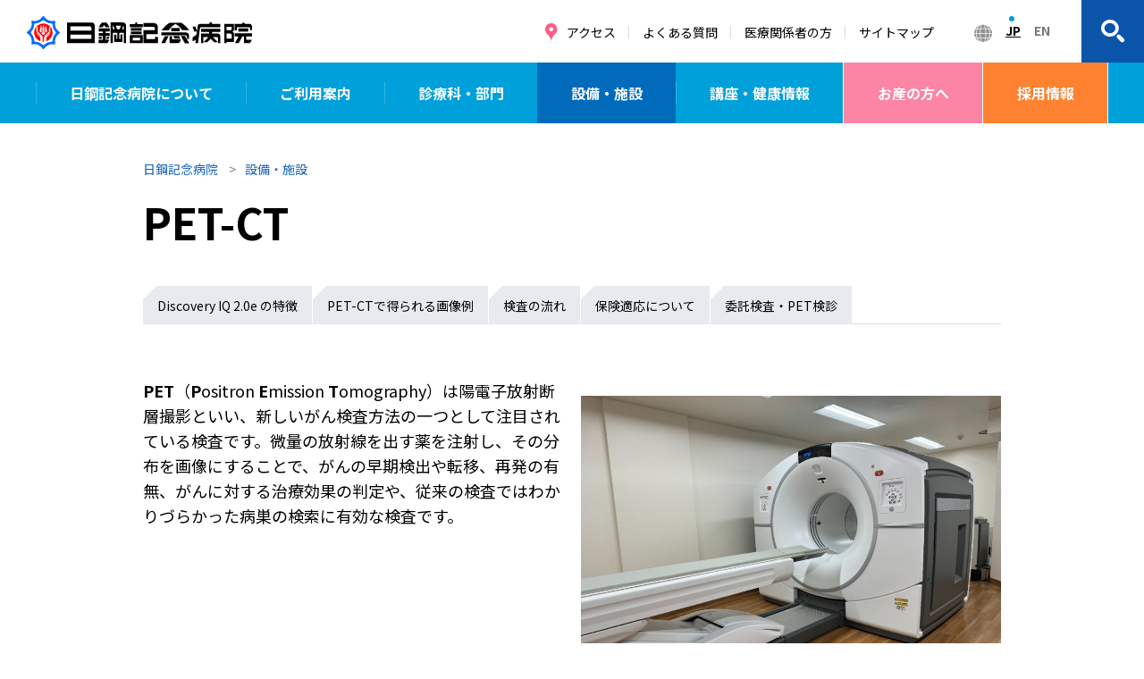

--- FILE ---
content_type: text/html; charset=UTF-8
request_url: https://www.nikko-kinen.or.jp/facilities/pet-ct.html
body_size: 11614
content:
<!DOCTYPE html>
<html lang="ja">
<head>
<link rel="canonical" href="https://www.nikko-kinen.or.jp/facilities/pet-ct.html">
<title>PET-CT | 設備・施設｜日鋼記念病院</title>
<meta http-equiv="X-UA-Compatible" content="IE=edge">
<meta name="viewport" content="width=device-width, initial-scale=1.0, viewport-fit=cover">
<meta property="og:url" content="https://www.nikko-kinen.or.jp/facilities/pet-ct.html">
<meta property="og:site_name" content="日鋼記念病院">
<meta property="og:title" content="PET-CT | 設備・施設｜日鋼記念病院">
<meta property="og:type" content="article">
<meta property="og:description" content="PET（Positron Emission Tomography）は陽電子放射断層撮影といい、新しいがん検査方法の一つとして注目されている検査です。微量の放射線を出す薬を注射し、その分布を画像にすることで、がんの早期検出や転移、...">
<meta property="og:image" content="https://www.nikko-kinen.or.jp/archives/017/202312/feda8a92550ac0edcd74b3a1d4b0f6b7.jpg">
<meta property="fb:app_id" content="472014536613566">
<meta name="description" content="PET（Positron Emission Tomography）は陽電子放射断層撮影といい、新しいがん検査方法の一つとして注目されている検査です。微量の放射線を出す薬を注射し、その分布を画像にすることで、がんの早期検出や転移、...">
<meta name="twitter:title" content="PET-CT | 設備・施設｜日鋼記念病院">
<meta name="twitter:card" content="summary_large_image">
<meta name="twitter:domain" content="www.nikko-kinen.or.jp">
<meta name="twitter:image" content="https://www.nikko-kinen.or.jp/archives/017/202312/feda8a92550ac0edcd74b3a1d4b0f6b7.jpg">
<link rel="stylesheet" href="/themes/system/css/acms-admin.min.css?date=20250418193050">
<link rel="stylesheet" href="/themes/system/css/acms.min.css?date=20250418193050">
<link rel="stylesheet" href="/themes/nikko/css/style.min.css?date=20250418192939">
<script src="/js/library/jquery/jquery-3.6.1.min.js" charset="UTF-8"></script>
<script src="/acms.js?uaGroup=PC&amp;domains=www.nikko-kinen.or.jp&amp;jsDir=js/&amp;themesDir=/themes/&amp;bid=17&amp;eid=2056&amp;bcd=facilities&amp;jQuery=3.6.1&amp;jQueryMigrate=migrate-3.0.1&amp;mediaClientResize=on&amp;fulltimeSSL=1&amp;v=a274ad4a17820e933b6be59d20006007&amp;umfs=100M&amp;pms=240M&amp;mfu=100&amp;lgImg=width:1200&amp;jpegQuality=95&amp;mediaLibrary=on&amp;edition=standard&amp;urlPreviewExpire=48&amp;timemachinePreviewDefaultDevice=PC&amp;ecd=pet-ct.html&amp;scriptRoot=/" charset="UTF-8" id="acms-js"></script>
<script async src="https://www.googletagmanager.com/gtag/js?id=G-EEV1NMC6R2"></script>
<script>
  window.dataLayer = window.dataLayer || [];
  function gtag(){dataLayer.push(arguments);}
  gtag('js', new Date());

  gtag('config', 'G-EEV1NMC6R2');
</script>
<script type="text/javascript" src="/js/dest/vendor.js?date=20250418193050" charset="UTF-8" async defer></script>
<script type="text/javascript" src="/js/dest/index.js?date=20250418193050" charset="UTF-8" async defer></script>
<meta name="generator" content="a-blog cms" />
<meta name="csrf-token" content="8098d16931f18f9a2c390c9b2efa6c866f91d8cd9df0cff9e4ae42ec55e49965"></head>
<body class="facilities entry">
<div id="wrap">
<header class="global-header new">
<div class="header-wrap">
<p class="logo">
<a href="https://www.nikko-kinen.or.jp/">
<img src="/themes/nikko/img/common/logo.svg" width="252" height="37" alt="日鋼記念病院"> </a>
</p>
<nav class="lang-nav">
<p class="lang"><i class="acms-admin-icon acms-admin-icon-exit"></i></p>
<ul class="lang-list">
<li class="active">JP</li>
<li><a href="https://www.nikko-kinen.or.jp/en/">EN</a></li>
</ul>
</nav>
</div>
<button class="gnavTrg" type="button">
<span class="border"></span>
<span class="border"></span>
<span class="border"></span>
</button>
<nav class="global-nav" role="navigation" aria-label="グローバルナビゲーション">
<ul class="main-nav">
<li class="tgr"><a href="https://www.nikko-kinen.or.jp/about/">日鋼記念病院について<i class="icon-arrowBottom"></i></a>
<div class="nav-inner">
<ul class="category-entry-list">
<li><a href="https://www.nikko-kinen.or.jp/about/hospital/">病院について</a>
<ul>
<li><a href="https://www.nikko-kinen.or.jp/about/hospital/">法人の使命と理念</a></li>
<li><a href="https://www.nikko-kinen.or.jp/about/hospital/policy.html">日鋼記念病院の基本方針</a></li>
<li><a href="http://www.bokoi.jp/greeting/">理事長挨拶</a></li>
<li><a href="https://www.nikko-kinen.or.jp/about/hospital/director.html">院長挨拶</a></li>
<li><a href="https://www.nikko-kinen.or.jp/about/hospital/outline.html">病院概要</a></li>
<li><a href="https://www.nikko-kinen.or.jp/about/hospital/history.html">病院沿革</a></li>
<li><a href="https://www.nikko-kinen.or.jp/about/hospital/jcqhc.html">日本医療機能評価機構認定病院</a></li>
<li><a href="/privacy/">個人情報保護方針</a></li>
<li><a href="https://www.nikko-kinen.or.jp/about/hospital/sns-policy.html">ソーシャルメディアポリシー</a></li>
<li><a href="https://www.nikko-kinen.or.jp/about/hospital/entry-1596.html">勤務医・看護師・医療従事者負担軽減計画</a></li>
</ul>
</li>
<li><a href="https://www.nikko-kinen.or.jp/about/results/">病院実績</a>
<ul>
<li><a href="https://www.nikko-kinen.or.jp/about/results/">施設基準手術件数</a></li>
<li><a href="https://www.nikko-kinen.or.jp/about/results/indicator-r6.html">令和6年度 日鋼記念病院 病院指標</a></li>
</ul>
</li>
<li><a href="https://www.nikko-kinen.or.jp/about/request/">当院を利用いただく皆様へ お知らせとお願い</a>
<ul>
<li><a href="https://www.nikko-kinen.or.jp/about/request/denial.html">宗教的輸血拒否患者に対する当院の基本姿勢</a></li>
<li><a href="https://www.nikko-kinen.or.jp/about/request/recording.html">院内録音･撮影に関わる許可</a></li>
</ul>
</li>
<li><a href="https://www.nikko-kinen.or.jp/about/volunteer/">ボランティアの募集</a>
<ul>
<li><a href="https://www.nikko-kinen.or.jp/about/volunteer/">ボランティアの募集</a></li>
</ul>
</li>
</ul>
</div>
</li>
<li class="tgr"><a href="https://www.nikko-kinen.or.jp/guide/">ご利用案内<i class="icon-arrowBottom" aria-hidden="true"></i></a>
<div class="nav-inner">
<ul class="category-entry-list">
<li><a href="https://www.nikko-kinen.or.jp/guide/access/">アクセス</a>
<ul>
<li><a href="https://www.nikko-kinen.or.jp/guide/access/">アクセス</a></li>
</ul>
</li>
<li><a href="https://www.nikko-kinen.or.jp/guide/outpatient/">外来受診の方</a>
<ul>
<li><a href="https://www.nikko-kinen.or.jp/guide/outpatient/guide/outpatient.html">初めて受診する方へ</a></li>
<li><a href="https://www.nikko-kinen.or.jp/guide/outpatient/schedule.html">外来診療表</a></li>
<li><a href="https://www.nikko-kinen.or.jp/guide/outpatient/closed.html">休診情報</a></li>
</ul>
</li>
<li><a href="https://www.nikko-kinen.or.jp/guide/facility/">院内施設のご案内</a>
<ul>
<li><a href="https://www.nikko-kinen.or.jp/guide/facility/">院内施設のご案内</a></li>
<li><a href="https://www.nikko-kinen.or.jp/guide/facility/library.html">患者図書室 ぼこい</a></li>
<li><a href="https://www.nikko-kinen.or.jp/guide/facility/hospital-library.html">図書室のご案内</a></li>
</ul>
</li>
<li><a href="https://www.nikko-kinen.or.jp/guide/hospitalization/">入院・面会</a>
<ul>
<li><a href="https://www.nikko-kinen.or.jp/guide/hospitalization/">入院を予定されている方へ</a></li>
<li><a href="https://www.nikko-kinen.or.jp/guide/hospitalization/living.html">病室・病棟のご案内</a></li>
<li><a href="https://www.nikko-kinen.or.jp/guide/hospitalization/visit.html">お見舞い・ご面会について</a></li>
</ul>
</li>
<li><a href="https://www.nikko-kinen.or.jp/guide/emergency/">救急外来受診方法</a>
<ul>
<li><a href="https://www.nikko-kinen.or.jp/guide/emergency/">救急外来受診方法</a></li>
</ul>
</li>
<li><a href="https://www.nikko-kinen.or.jp/guide/bus/">無料患者送迎バス</a>
<ul>
<li><a href="https://www.nikko-kinen.or.jp/guide/bus/">無料患者送迎バス</a></li>
</ul>
</li>
<li><a href="https://www.nikko-kinen.or.jp/guide/vaccine/">予防接種について</a>
<ul>
<li><a href="https://www.nikko-kinen.or.jp/guide/vaccine/vaccine.html">成人向け予防接種</a></li>
<li><a href="https://www.nikko-kinen.or.jp/guide/vaccine/vaccination-for-children.html">小児向け予防接種</a></li>
</ul>
</li>
<li><a href="https://www.nikko-kinen.or.jp/guide/medical/">健康診断／人間ドック</a>
<ul>
<li><a href="https://www.nikko-kinen.or.jp/guide/medical/">健診センター</a></li>
</ul>
</li>
<li><a href="https://www.nikko-kinen.or.jp/guide/birth/">お産の方</a>
<ul>
<li><a href="https://www.nikko-kinen.or.jp/guide/birth/">地域周産期母子医療センター</a></li>
<li><a href="https://www.nikko-kinen.or.jp/guide/birth/pregnancy.html">妊娠中～出産まで</a></li>
<li><a href="https://www.nikko-kinen.or.jp/guide/birth/sango.html">出産～退院まで・産後健診</a></li>
<li><a href="https://www.nikko-kinen.or.jp/guide/birth/matarnity_school.html">母親学級・両親学級</a></li>
<li><a href="https://www.nikko-kinen.or.jp/guide/birth/satogaeri.html">里帰り分娩</a></li>
<li><a href="https://www.nikko-kinen.or.jp/guide/birth/reservation.html">その他分娩予約</a></li>
<li><a href="https://www.nikko-kinen.or.jp/guide/birth/service.html">サービス</a></li>
<li><a href="https://www.nikko-kinen.or.jp/guide/birth/sangocare.html">日鋼記念病院の産後ケア</a></li>
<li><a href="https://www.nikko-kinen.or.jp/guide/birth/obgyn-fee.html">産婦人科に関する自費料金一覧</a></li>
</ul>
</li>
<li><a href="https://www.nikko-kinen.or.jp/guide/cancer/">がん治療について</a>
<ul>
<li><a href="https://www.nikko-kinen.or.jp/guide/cancer/">日鋼記念病院のがん治療</a></li>
<li><a href="https://www.nikko-kinen.or.jp/guide/cancer/regional_alliances.html">地域がん診療連携拠点病院</a></li>
<li><a href="https://www.nikko-kinen.or.jp/guide/medical/#cancer">がん年齢になったら</a></li>
<li><a href="https://www.nikko-kinen.or.jp/guide/cancer/treatment.html">がんの治療</a></li>
<li><a href="https://www.nikko-kinen.or.jp/guide/cancer/support.html">がんと言われたら</a></li>
<li><a href="https://www.nikko-kinen.or.jp/guide/cancer/mental_care.html">がんとつきあう</a></li>
<li><a href="https://www.nikko-kinen.or.jp/guide/cancer/palliative_care.html">日鋼記念病院の緩和ケア</a></li>
<li><a href="https://www.nikko-kinen.or.jp/guide/cancer/training.html">緩和ケア研修会</a></li>
</ul>
</li>
<li><a href="https://www.nikko-kinen.or.jp/guide/chiiki-kakaritsuke/">地域・かかりつけ医療センター</a>
<ul>
<li><a href="https://www.nikko-kinen.or.jp/guide/chiiki-kakaritsuke/">地域・かかりつけ医療センター</a></li>
</ul>
</li>
<li><a href="https://www.nikko-kinen.or.jp/guide/disaster/">災害拠点病院</a>
<ul>
<li><a href="https://www.nikko-kinen.or.jp/guide/disaster/">災害拠点病院</a></li>
</ul>
</li>
<li><a href="https://www.nikko-kinen.or.jp/guide/second_opinion/">セカンドオピニオン外来</a>
<ul>
<li><a href="https://www.nikko-kinen.or.jp/guide/second_opinion/">セカンドオピニオン外来</a></li>
</ul>
</li>
<li><a href="https://www.nikko-kinen.or.jp/guide/request/">当院を利用いただく皆様へ お知らせとお願い</a>
<ul>
<li><a href="/about/request/denial.html">宗教的輸血拒否患者に対する当院の基本姿勢</a></li>
<li><a href="/about/request/recording.html">院内録音･撮影に関わる許可</a></li>
</ul>
</li>
</ul>
</div>
</li>
<li class="tgr"><span>診療科・部門<i class="icon-arrowBottom" aria-hidden="true"></i></span>
<div class="nav-inner">
<p class="title">
<a href="https://www.nikko-kinen.or.jp/department/">診療科</a>
</p>
<ul class="category-entry-list category-entry-list-department">
<li><a href="https://www.nikko-kinen.or.jp/department/chiiki-kakaritsuke/">地域・かかりつけ医療センター（内科系）</a>
<ul>
<li><a href="https://www.nikko-kinen.or.jp/department/chiiki-kakaritsuke/internal.html">
<figure class="icon">
<img src="/themes/nikko/img/department/icon_internal_w.svg" width="32" height="32" alt="アイコン：">
</figure>
<span>内科（総合診療科）</span>
</a></li>
<li><a href="https://www.nikko-kinen.or.jp/department/chiiki-kakaritsuke/rheumatoid-arthritis.html">
<figure class="icon">
<img src="/themes/nikko/img/department/icon_rheumatoid-arthritis_w.svg" width="32" height="32" alt="アイコン：">
</figure>
<span>リウマチ科</span>
</a></li>
<li><a href="/department/syoukaki.html">
<figure class="icon">
<img src="/themes/nikko/img/department/icon_syoukaki-naika_w.svg" width="32" height="32" alt="アイコン：">
</figure>
<span>消化器内科</span>
</a></li>
<li><a href="https://www.nikko-kinen.or.jp/department/chiiki-kakaritsuke/jyunkan.html">
<figure class="icon">
<img src="/themes/nikko/img/department/icon_jyunkan_w.svg" width="32" height="32" alt="アイコン：">
</figure>
<span>循環器内科</span>
</a></li>
<li><a href="https://www.nikko-kinen.or.jp/department/chiiki-kakaritsuke/tounyo.html">
<figure class="icon">
<img src="/themes/nikko/img/department/icon_tounyo_w.svg" width="32" height="32" alt="アイコン：">
</figure>
<span>糖尿病・代謝内科</span>
</a></li>
<li><a href="https://www.nikko-kinen.or.jp/department/chiiki-kakaritsuke/kokyu.html">
<figure class="icon">
<img src="/themes/nikko/img/department/icon_kokyu_w.svg" width="32" height="32" alt="アイコン：">
</figure>
<span>呼吸器内科</span>
</a></li>
</ul>
</li>
<li><a href="https://www.nikko-kinen.or.jp/department/internal/">内科系</a>
<ul>
<li><a href="https://www.nikko-kinen.or.jp/department/internal/kanwakea.html">
<figure class="icon">
<img src="/themes/nikko/img/department/icon_kanwakea_w.svg" width="32" height="32" alt="アイコン：">
</figure>
<span>緩和ケア科</span>
</a></li>
<li><a href="https://www.nikko-kinen.or.jp/department/internal/housyasen.html">
<figure class="icon">
<img src="/themes/nikko/img/department/icon_housyasen_w.svg" width="32" height="32" alt="アイコン：">
</figure>
<span>放射線科</span>
</a></li>
</ul>
</li>
<li><a href="https://www.nikko-kinen.or.jp/department/surgery/">外科系</a>
<ul>
<li><a href="/department/syoukaki.html">
<figure class="icon">
<img src="/themes/nikko/img/department/icon_syoukaki-geka_w.svg" width="32" height="32" alt="アイコン：">
</figure>
<span>消化器外科</span>
</a></li>
<li><a href="https://www.nikko-kinen.or.jp/department/surgery/ge.html">
<figure class="icon">
<img src="/themes/nikko/img/department/icon_ge_w.svg" width="32" height="32" alt="アイコン：">
</figure>
<span>外科</span>
</a></li>
<li><a href="https://www.nikko-kinen.or.jp/department/surgery/keisei.html">
<figure class="icon">
<img src="/themes/nikko/img/department/icon_keisei_w.svg" width="32" height="32" alt="アイコン：">
</figure>
<span>形成外科</span>
</a></li>
<li><a href="https://www.nikko-kinen.or.jp/department/surgery/seikei.html">
<figure class="icon">
<img src="/themes/nikko/img/department/icon_seikei_w.svg" width="32" height="32" alt="アイコン：">
</figure>
<span>整形外科</span>
</a></li>
<li><a href="https://www.nikko-kinen.or.jp/department/surgery/noushinkei.html">
<figure class="icon">
<img src="/themes/nikko/img/department/icon_noushinkei_w.svg" width="32" height="32" alt="アイコン：">
</figure>
<span>脳神経外科</span>
</a></li>
<li><a href="https://www.nikko-kinen.or.jp/department/surgery/hihu.html">
<figure class="icon">
<img src="/themes/nikko/img/department/icon_hihu_w.svg" width="32" height="32" alt="アイコン：">
</figure>
<span>皮膚科</span>
</a></li>
<li><a href="https://www.nikko-kinen.or.jp/department/surgery/gan.html">
<figure class="icon">
<img src="/themes/nikko/img/department/icon_gan_w.svg" width="32" height="32" alt="アイコン：">
</figure>
<span>眼科</span>
</a></li>
<li><a href="https://www.nikko-kinen.or.jp/department/surgery/syounige.html">
<figure class="icon">
<img src="/themes/nikko/img/department/icon_syounige_w.svg" width="32" height="32" alt="アイコン：">
</figure>
<span>小児外科</span>
</a></li>
<li><a href="https://www.nikko-kinen.or.jp/department/surgery/jibiinkou.html">
<figure class="icon">
<img src="/themes/nikko/img/department/icon_jibiinkou_w.svg" width="32" height="32" alt="アイコン：">
</figure>
<span>耳鼻咽喉科</span>
</a></li>
<li><a href="https://www.nikko-kinen.or.jp/department/surgery/hinyou.html">
<figure class="icon">
<img src="/themes/nikko/img/department/icon_hinyou_w.svg" width="32" height="32" alt="アイコン：">
</figure>
<span>泌尿器科</span>
</a></li>
<li><a href="https://www.nikko-kinen.or.jp/department/surgery/syounishi.html">
<figure class="icon">
<img src="/themes/nikko/img/department/icon_syounishi_w.svg" width="32" height="32" alt="アイコン：">
</figure>
<span>小児歯科</span>
</a></li>
<li><a href="https://www.nikko-kinen.or.jp/department/surgery/shikakouku.html">
<figure class="icon">
<img src="/themes/nikko/img/department/icon_shikakouku_w.svg" width="32" height="32" alt="アイコン：">
</figure>
<span>歯科口腔外科</span>
</a></li>
<li><a href="https://www.nikko-kinen.or.jp/department/surgery/rihabiri.html">
<figure class="icon">
<img src="/themes/nikko/img/department/icon_rihabiri_w.svg" width="32" height="32" alt="アイコン：">
</figure>
<span>リハビリテーション科</span>
</a></li>
<li><a href="https://www.nikko-kinen.or.jp/department/surgery/byorishindan.html">
<figure class="icon">
<img src="/themes/nikko/img/department/icon_byorishindan_w.svg" width="32" height="32" alt="アイコン：">
</figure>
<span>病理診断科</span>
</a></li>
<li><a href="https://www.nikko-kinen.or.jp/department/surgery/masui.html">
<figure class="icon">
<img src="/themes/nikko/img/department/icon_masui_w.svg" width="32" height="32" alt="アイコン：">
</figure>
<span>麻酔科・ペインクリニック内科</span>
</a></li>
</ul>
</li>
<li><a href="https://www.nikko-kinen.or.jp/department/perinatal/">産婦人科･小児科･周産期</a>
<ul>
<li><a href="https://www.nikko-kinen.or.jp/department/perinatal/syouni.html">
<figure class="icon">
<img src="/themes/nikko/img/department/icon_syouni_w.svg" width="32" height="32" alt="アイコン：">
</figure>
<span>小児科</span>
</a></li>
<li><a href="https://www.nikko-kinen.or.jp/department/perinatal/sanfujin.html">
<figure class="icon">
<img src="/themes/nikko/img/department/icon_sanfujin_w.svg" width="32" height="32" alt="アイコン：">
</figure>
<span>産婦人科</span>
</a></li>
<li><a href="https://www.nikko-kinen.or.jp/department/perinatal/description-sanka.html">
<span>〈産科〉取扱い疾患・検査・手術</span>
</a></li>
<li><a href="https://www.nikko-kinen.or.jp/department/perinatal/description-fujinka.html">
<span>〈婦人科〉取扱い疾患・検査・手術</span>
</a></li>
</ul>
</li>
</ul>
<p class="title mt-m">
<a href="https://www.nikko-kinen.or.jp/section/">部門</a>
</p>
<ul class="entry-list">
<li>
<a href="https://www.nikko-kinen.or.jp/section/nurse.html">
看護部
</a>
</li>
<li>
<a href="https://www.nikko-kinen.or.jp/section/pharmacy.html">
薬剤部
</a>
</li>
<li>
<a href="https://www.nikko-kinen.or.jp/section/radiology.html">
放射線部門
</a>
</li>
<li>
<a href="https://www.nikko-kinen.or.jp/section/icu.html">
ICU（集中治療部）
</a>
</li>
<li>
<a href="https://www.nikko-kinen.or.jp/section/rihacenter.html">
リハビリテーションセンター
</a>
</li>
<li>
<a href="https://www.nikko-kinen.or.jp/section/engineering.html">
臨床工学室
</a>
</li>
<li>
<a href="https://www.nikko-kinen.or.jp/section/rinsho-center.html">
臨床検査センター
</a>
</li>
<li>
<a href="https://www.nikko-kinen.or.jp/section/kidney.html">
腎センター
</a>
</li>
<li>
<a href="https://www.nikko-kinen.or.jp/section/nutrition.html">
栄養管理科
</a>
</li>
<li>
<a href="https://www.nikko-kinen.or.jp/section/inpatient-support.html">
入退院支援室
</a>
</li>
<li>
<a href="https://www.nikko-kinen.or.jp/section/consultation.html">
医療福祉相談室
</a>
</li>
<li>
<a href="https://www.nikko-kinen.or.jp/section/medical-safety.html">
医療安全対策室
</a>
</li>
<li>
<a href="https://www.nikko-kinen.or.jp/section/infection-control.html">
感染制御室
</a>
</li>
<li>
<a href="https://www.nikko-kinen.or.jp/section/clinical-trial.html">
治験管理室
</a>
</li>
<li>
<a href="https://www.nikko-kinen.or.jp/section/ninchisho-care.html">
認知症ケアチーム
</a>
</li>
<li>
<a href="https://www.nikko-kinen.or.jp/section/oralcare.html">
口腔管理センター
</a>
</li>
<li>
<a href="https://www.nikko-kinen.or.jp/section/inquiry.html">
患者相談室
</a>
</li>
</ul>
</div>
</li>
<li class="tgr"><a href="https://www.nikko-kinen.or.jp/facilities/" class="current">設備・施設<i class="icon-arrowBottom" aria-hidden="true"></i></a>
<div class="nav-inner col4">
<ul class="entry-list">
<li>
<a href="/section/radiology.html#fac">
リニアック
</a>
</li>
<li>
<a href="https://www.nikko-kinen.or.jp/facilities/pet-ct.html">
PET-CT
</a>
</li>
<li>
<a href="https://www.nikko-kinen.or.jp/facilities/ri.html">
RI
</a>
</li>
<li>
<a href="https://www.nikko-kinen.or.jp/facilities/ct.html">
CT
</a>
</li>
<li>
<a href="https://www.nikko-kinen.or.jp/facilities/mri.html">
MRI
</a>
</li>
<li>
<a href="https://www.nikko-kinen.or.jp/facilities/x-ray.html">
各種X線
</a>
</li>
<li>
<a href="https://www.nikko-kinen.or.jp/facilities/mammography.html">
マンモグラフィ
</a>
</li>
</ul>
</div>
</li>
<li class="tgr information"><a href="https://www.nikko-kinen.or.jp/information/">講座・健康情報<i class="icon-arrowBottom" aria-hidden="true"></i></a>
<div class="nav-inner">
<ul class="category-entry-list">
<li><a href="https://www.nikko-kinen.or.jp/information/seminar/">にっこう健康ゼミナール（健康教室）</a>
<ul>
<li><a href="https://www.nikko-kinen.or.jp/information/seminar/">にっこう健康ゼミナール</a></li>
<li><a href="https://www.nikko-kinen.or.jp/information/seminar/seminar_theme.html">過去のゼミ開催内容</a></li>
</ul>
</li>
<li><a href="https://www.nikko-kinen.or.jp/information/healthcare/">ヘルスケアセミナー</a>
<ul>
<li><a href="https://www.nikko-kinen.or.jp/information/healthcare/">ヘルスケアセミナー</a></li>
</ul>
</li>
<li><a href="https://www.nikko-kinen.or.jp/information/diabetes/">糖尿病教室</a>
<ul>
<li><a href="https://www.nikko-kinen.or.jp/information/diabetes/">糖尿病教室</a></li>
</ul>
</li>
<li><a href="https://www.nikko-kinen.or.jp/information/cancer_salon/">がんサロン ほっとほーむ</a>
<ul>
<li><a href="https://www.nikko-kinen.or.jp/information/cancer_salon/">がんサロン ほっとほーむ</a></li>
</ul>
</li>
<li><a href="https://www.nikko-kinen.or.jp/information/matarnity_school/">母親学級・両親学級</a>
<ul>
<li><a href="/guide/birth/matarnity_school.html">母親学級・両親学級</a></li>
</ul>
</li>
<li><a href="https://www.nikko-kinen.or.jp/information/magazine/">広報誌 日鋼記念メディカル情報</a>
<ul>
<li><a href="https://www.nikko-kinen.or.jp/information/magazine/">広報誌 日鋼記念メディカル情報</a></li>
</ul>
</li>
<li><a href="https://www.nikko-kinen.or.jp/information/open_lecture/">市民公開講座</a>
<ul>
<li><a href="https://www.nikko-kinen.or.jp/information/open_lecture/">市民公開講座</a></li>
</ul>
</li>
<li><a href="https://www.nikko-kinen.or.jp/information/visit/">病院見学会</a>
<ul>
<li><a href="https://www.nikko-kinen.or.jp/information/visit/">病院見学会</a></li>
</ul>
</li>
<li><a href="https://www.nikko-kinen.or.jp/information/radio/">ラジオ健康プラザライブラリー（終了しました）</a>
<ul>
<li><a href="https://www.nikko-kinen.or.jp/information/radio/radio-2025.html">2025年</a></li>
<li><a href="https://www.nikko-kinen.or.jp/information/radio/radio-2024.html">2024年</a></li>
<li><a href="https://www.nikko-kinen.or.jp/information/radio/radio-2023.html">2023年</a></li>
</ul>
</li>
<li><a href="https://www.nikko-kinen.or.jp/information/media/">メディア掲載記事</a>
<ul>
<li><a href="https://www.nikko-kinen.or.jp/information/media/media-2025.html">2025年</a></li>
<li><a href="https://www.nikko-kinen.or.jp/information/media/media-2024.html">2024年</a></li>
<li><a href="https://www.nikko-kinen.or.jp/information/media/media-2023.html">2023年</a></li>
</ul>
</li>
</ul>
</div>
</li>
<li class="tgr birth"><a href="https://www.nikko-kinen.or.jp//guide/birth/">お産の方へ<i class="icon-arrowBottom" aria-hidden="true"></i></a>
<div class="nav-inner col4">
<ul class="entry-list">
<li>
<a href="https://www.nikko-kinen.or.jp/guide/birth/">
地域周産期母子医療センター
</a>
</li>
<li>
<a href="https://www.nikko-kinen.or.jp/guide/birth/pregnancy.html">
妊娠中～出産まで
</a>
</li>
<li>
<a href="https://www.nikko-kinen.or.jp/guide/birth/sango.html">
出産～退院まで・産後健診
</a>
</li>
<li>
<a href="https://www.nikko-kinen.or.jp/guide/birth/matarnity_school.html">
母親学級・両親学級
</a>
</li>
<li>
<a href="https://www.nikko-kinen.or.jp/guide/birth/satogaeri.html">
里帰り分娩
</a>
</li>
<li>
<a href="https://www.nikko-kinen.or.jp/guide/birth/reservation.html">
その他分娩予約
</a>
</li>
<li>
<a href="https://www.nikko-kinen.or.jp/guide/birth/service.html">
サービス
</a>
</li>
<li>
<a href="https://www.nikko-kinen.or.jp/guide/birth/sangocare.html">
日鋼記念病院の産後ケア
</a>
</li>
<li>
<a href="https://www.nikko-kinen.or.jp/guide/birth/obgyn-fee.html">
産婦人科に関する自費料金一覧
</a>
</li>
</ul>
</div>
</li>
<li class="recruit"><a href="https://www.nikko-kinen.or.jp/recruit/">採用情報</a></li>
</ul>
<ul class="sub-nav">
<li class="access"><a href="https://www.nikko-kinen.or.jp/guide/access/">アクセス</a></li>
<li><a href="https://www.nikko-kinen.or.jp/faq/">よくある質問</a></li>
<li><a href="https://www.nikko-kinen.or.jp/medical/">医療関係者の方</a></li>
<li><a href="https://www.nikko-kinen.or.jp/sitemap/">サイトマップ</a></li>
</ul>
</nav>
<button class="header-search trg" type="button">
<i class="icon-search"></i>
<span class="border"></span>
</button>
<div class="header-handy">
<div class="inner small">
<div class="search-wrap">
<form action="https://www.nikko-kinen.or.jp//search.html" method="post" name="searchForm" class="acms-form search-form" role="search" aria-label="検索フォーム">
<input type="search" placeholder="検索キーワードを入力してください" id="searchForm" name="keyword" value="" class="search-form-input">
<input type="hidden" name="field[]" value="price" />
<input type="hidden" name="tpl" value="/search.html">
<button type="submit" name="ACMS_POST_2GET" class="acms-btn btn-search"><i class="icon-search"></i>検索</button>


<input type="hidden" name="formUniqueToken" value="e65a976d1d99a93eb417c70342b9610cdfe0d0938d258b0c39853a0637bad23d">
<input type="hidden" name="formToken" value="8098d16931f18f9a2c390c9b2efa6c866f91d8cd9df0cff9e4ae42ec55e49965">
</form>
<div class="word-wrap">
<p class="title">よく検索されるワード</p>
<ul class="word-list">
<li class="c_1" >
<a href="/guide/outpatient/closed.html" target="">
休診情報
</a>
</li>
<li class="c_1" >
<a href="/guide/hospitalization/" target="">
入院の流れ・費用
</a>
</li>
<li class="c_1" >
<a href="/guide/birth/satogaeri.html" target="">
里帰り出産
</a>
</li>
<li class="c_1" >
<a href="/guide/outpatient/" target="">
初めて受診する方へ
</a>
</li>
<li class="c_1" >
<a href="/guide/cancer/" target="">
がん治療
</a>
</li>
</ul>
</div>
</div>
<div class="contact-block">
<dl class="item representative">
<dt class="head">病院<br>代表</dt>
<dd class="body"><span class="tel ff-en">0143-24-1331</span>
<span class="time ff-en">8:30〜17:00</span></dd>
</dl>
<dl class="item reservation">
<dt class="head">予約</dt>
<dd class="body"><span class="tel ff-en">0120-257-933</span>
<dl class="schedule">
<dt class="type">当日</dt>
<dd><span class="day">月〜金</span><span class="time ff-en">8:30〜10:30</span></dd>
<dt class="type">翌日<br>以降</dt>
<dd><span class="day">月〜金</span><span class="time ff-en">14:00〜16:00</span></dd>
</dl>
</dd>
</dl>
</div>
</div>
</div>
</header>
<main class="main-contents">
<ul class="topicpath">
<li><a href="https://www.nikko-kinen.or.jp/">日鋼記念病院</a></li>
<li><a href="https://www.nikko-kinen.or.jp/facilities/">設備・施設</a></li>
</ul>
<h1>PET-CT</h1>
<div class="localNav"></div>
<div class="acms-entry js-outline " data-target=".localNav">
<div class="acms-grid-r">
<div class="js-unit_group-align acms-entry-unit-full acms-col-sm-6">
<p><b>PET</b>（<b>P</b>ositron <B>E</b>mission <B>T</b>omography）は陽電子放射断層撮影といい、新しいがん検査方法の一つとして注目されている検査です。微量の放射線を出す薬を注射し、その分布を画像にすることで、がんの早期検出や転移、再発の有無、がんに対する治療効果の判定や、従来の検査ではわかりづらかった病巣の検索に有効な検査です。</p>
<BR>
</div>
<div class="js-unit_group-align acms-entry-unit-full acms-col-sm-6">
<hr class="clearHidden">
<div class="column-media-center js_notStyle acms-col-sm-12">
<a href="https://www.nikko-kinen.or.jp/media/017/202312/feda8a92550ac0edcd74b3a1d4b0f6b7.jpg" data-rel="SmartPhoto[2056]">
<img class="js-lazy-load columnImage"
src="/themes/system/images/placeholder/image.svg"
data-src="https://www.nikko-kinen.or.jp/media/017/202312/mode3_w960-feda8a92550ac0edcd74b3a1d4b0f6b7.jpg"
width="960"
height="720"
alt="">
</a>
<p class="caption">GEヘルスケア製 Discovery IQ 2.0e</p>
</div>
</div>
<hr class="clearHidden">
<h2 >Discovery IQ 2.0e の特徴</h2>
<hr class="clearHidden">
<p>2023年12月に、PET-CT装置を更新しました。</p>
<hr class="clearHidden">
<h3 >呼吸による体動補正（Advanced MotionFree）</h3>
<div class="js-unit_group-align acms-entry-unit-full acms-col-sm-6">
<hr class="clearHidden">
<div class="column-media-center js_notStyle acms-col-sm-6">
<a href="https://www.gehealthcare.co.jp/event-and-news/news-and-initiatives/2019/press18">
<img class="js-lazy-load columnImage"
src="/themes/system/images/placeholder/image.svg"
data-src="https://www.nikko-kinen.or.jp/media/009/202312/mode3_w290-b90879d6f3559907a858f9240ceae805.jpg"
width="290"
height="256"
alt="">
</a>
<p class="caption">引用：GEヘルスケア「Discovery IQ 2.0シリーズを販売開始」2023年12月1日閲覧</p>
</div>
</div>
<div class="js-unit_group-align acms-entry-unit-full acms-col-sm-6">
<hr class="clearHidden">
<p>人間は常に呼吸運動をしていることから、どうしても特定の部位では画像にブレが生じます。このブレに対して補正・適切なデータ収集時間の自動的計算を行い、これまでは検出できなかった小さな病変部位も明瞭な撮影を実現します。</p>
</div>
<hr class="clearHidden">
<h3 >画質と定量精度の向上による治療判定効果の信頼性向上 （Q.Clear）</h3>
<hr class="clearHidden">
<p>得られるPETの積算データは、回数を重ねるごとに本来の検出数値に近づけることができますが、その分ノイズが増えるため読影には向かない画像になります。Q.Clearは独自のアルゴリズム（ベース画像のノイズを抑えながらPET画像のエッジを残す設計）のため、画像のノイズを抑えながらも病変部位を明瞭に映し出すことができます。</p>
<h3 >検査時間の短縮により、患者さんの負担が軽減</h3>
<p>効率的なワークフローの実現により患者さんの撮影待機時間が短縮されるため、精神的・肉体的なストレスも軽減されます。</p>
<hr class="clearHidden">
<h2 >PET-CTで得られる画像例</h2>
<hr class="clearHidden">
<p>薬剤が集まる様子を撮影するPETと臓器の形状を撮影するCTを組み合わせ、一度の検査で両方の画像を重ねて表示することで、診断精度が向上します。<br />
<br />
※画像は旧装置での撮影によるものです</p>
<div class="js-unit_group-align acms-entry-unit-full acms-col-sm-6">
<hr class="clearHidden">
<div class="column-media-center js_notStyle acms-col-sm-4">
<a href="https://www.nikko-kinen.or.jp/media/017/202306/371bae848f8e40b11e9870caf8a4499f.png" data-rel="SmartPhoto[2056]">
<img class="js-lazy-load columnImage"
src="/themes/system/images/placeholder/image.svg"
data-src="https://www.nikko-kinen.or.jp/media/017/202306/mode3_w212-371bae848f8e40b11e9870caf8a4499f.png"
width="212"
height="416"
alt="">
</a>
</div>
</div>
<div class="js-unit_group-align acms-entry-unit-full acms-col-sm-6">
<hr class="clearHidden">
<div class="column-media-center js_notStyle acms-col-sm-4">
<a href="https://www.nikko-kinen.or.jp/media/017/202306/4afb41f11e191ab435f3c6dc672c044b.png" data-rel="SmartPhoto[2056]">
<img class="js-lazy-load columnImage"
src="/themes/system/images/placeholder/image.svg"
data-src="https://www.nikko-kinen.or.jp/media/017/202306/mode3_w206-4afb41f11e191ab435f3c6dc672c044b.png"
width="206"
height="416"
alt="">
</a>
</div>
</div>
<hr class="clearHidden">
<div class="photos row col3">
<div class="photo col">
<figure>
<a href="https://www.nikko-kinen.or.jp/media/017/202306/df84c4760d74cacb7af56045b95d2d30.png" class="js-smartphoto" data-group="group27044">
<img src="/media/017/202306/df84c4760d74cacb7af56045b95d2d30.png" alt="">
</a>
<figcaption class="caption">CT画像</figcaption>
</figure>
</div>
<div class="photo col">
<figure>
<a href="https://www.nikko-kinen.or.jp/media/017/202306/7cb326efcc8e01b9ea590b81fa048947.png" class="js-smartphoto" data-group="group27044">
<img src="/media/017/202306/7cb326efcc8e01b9ea590b81fa048947.png" alt="">
</a>
<figcaption class="caption">重ね合わせ画像（CT＋PET画像）</figcaption>
</figure>
</div>
<div class="photo col">
<figure>
<a href="https://www.nikko-kinen.or.jp/media/017/202306/9c935eb99df103beb4ec0dd1f610585e.png" class="js-smartphoto" data-group="group27044">
<img src="/media/017/202306/9c935eb99df103beb4ec0dd1f610585e.png" alt="">
</a>
<figcaption class="caption">PET画像</figcaption>
</figure>
</div>
</div>
<hr class="clearHidden">
<h2 >検査の流れ</h2>
<hr class="clearHidden">
<ol class="flow-list">
<li><strong>検査前日</strong><br />
夜21時以降はお水以外の飲料水・食べ物の摂取を控えてください。
</li>
<li><strong>検査当日（検査前）</strong><br />
朝食を控えてください。検査薬を注射後、専用のお部屋で、1時間安静に過ごしていただきます。
</li>
<li><strong>検査</strong><br />
撮影は約30分で終了いたします。
</li>
</ol>
<hr class="clearHidden">
<h2 >保険適応について</h2>
<hr class="clearHidden">
<p>健康保険の適用を受けるには、いくつかの適用条件が必要となります。保険適用となる場合は、他の診療と同様に被保険者3割または1割負担となります。適用外の場合は自費診療の扱いになります。詳しくはご相談下さい。</p>
<h3 >PET検査</h3>
<ul>
<li>悪性腫瘍（早期胃がんを除く）</li>
<li>悪性リンパ腫</li>
<li>血管炎</li>
<li>難治性部分てんかんで外科切除が必要とされる患者さん</li>
<li>虚血性心疾患による心不全のうち、心筋組織のバイアビリティ診断または心サルコイドーシスにおける炎症部位の診断が必要とされる患者さん</li>
</ul>
<h3 >PET-CT検査</h3>
<ul>
<li>悪性腫瘍（早期胃がんを除く）</li>
<li>悪性リンパ腫</li>
<li>血管炎</li>
<li>難治性部分てんかんで外科切除が必要とされる患者さん</li>
</ul>
<hr class="clearHidden">
<h2 >委託検査・PET検診</h2>
<hr class="clearHidden">
<p>当院は、地域がん診療連携拠点病院として、他の医療機関さまからの委託検査や、健診センターでのPET検診も行っております。</p>
<div class="js-unit_group-align acms-entry-unit-full acms-col-sm-6">
<hr class="clearHidden">
<div class="align-center">
<p><a href="/medical/reservation.html" class="common-btn middle primary">委託検査</a></p>
</div>
</div>
<div class="js-unit_group-align acms-entry-unit-full acms-col-sm-6">
<hr class="clearHidden">
<div class="align-center">
<p><a href="/guide/medical/#pet-ct" class="common-btn middle primary">PET-CTがん検診（健診センター）</a></p>
</div>
</div>
</div>
<hr class="clearHidden">
</div>
<nav class="entry-pager inner">
<ul>
<li class="prev"><a href="https://www.nikko-kinen.or.jp/facilities/mammography.html">
<i class="icon-arrowLeft"></i>前へ</a></li>
<li class="back"><a href="https://www.nikko-kinen.or.jp/facilities/">一覧に戻る</a></li>
<li class="next"><a href="https://www.nikko-kinen.or.jp/facilities/ri.html">
次へ<i class="icon-arrowRight"></i></a></li>
</ul>
</nav>
</main>
<footer class="global-footer" role="navigation" aria-label="フッターナビゲーション">
<div class="footer-nav">
<div class="inner">
<div class="col">
<div class="about">
<p class="logo">
<a href="https://www.nikko-kinen.or.jp/">
<img src="/themes/nikko/img/common/logo_white.svg" width="252" height="37" alt="日鋼記念病院">
</a>
</p>
<p class="address">〒051-8501<br>
北海道室蘭市新富町1-5-13</p>
<p class="tel">TEL（病院代表）<strong>0143-24-1331</strong></p>
<a class="common-btn small" href="https://www.nikko-kinen.or.jp/guide/access/"><i class="icon-map" aria-hidden="true"></i>アクセス</a>
<ul class="twitter sns-list">
<li class="sns-item">
<a class="sns-link" href="https://www.instagram.com/nikkokinen_official/" target="blank">
<figure>
<img src="/themes/nikko/img/common/icon_instagram.svg" width="24" height="24" alt="アイコン：instagram">
</figure>
</a>
</li>
<li class="sns-item">
<a class="sns-link" href="https://x.com/nikko_kinen" target="blank">
<figure>
<img src="/themes/nikko/img/common/icon_x.svg" width="24" height="24" alt="アイコン：x">
</figure>
</a>
</li>
<li class="sns-item">
<a class="sns-link" href="https://www.youtube.com/@user-si7pr5ii3e" target="blank">
<figure>
<img src="/themes/nikko/img/common/icon_youtube.svg" width="24" height="24" alt="アイコン：youtube">
</figure>
</a>
</li>
</ul>
</div>
<button class="common-btn middle footer-sitemap-btn" type="button">サイトマップ</button>
<div class="item">
<p class="title"><a href="https://www.nikko-kinen.or.jp/about/">日鋼記念病院について</a></p>
<ul class="category-entry-list">
<li><a href="https://www.nikko-kinen.or.jp/about/hospital/">病院について</a>
<ul>
<li><a href="https://www.nikko-kinen.or.jp/about/hospital/">法人の使命と理念</a></li>
<li><a href="https://www.nikko-kinen.or.jp/about/hospital/policy.html">日鋼記念病院の基本方針</a></li>
<li><a href="http://www.bokoi.jp/greeting/">理事長挨拶</a></li>
<li><a href="https://www.nikko-kinen.or.jp/about/hospital/director.html">院長挨拶</a></li>
<li><a href="https://www.nikko-kinen.or.jp/about/hospital/outline.html">病院概要</a></li>
<li><a href="https://www.nikko-kinen.or.jp/about/hospital/history.html">病院沿革</a></li>
<li><a href="https://www.nikko-kinen.or.jp/about/hospital/jcqhc.html">日本医療機能評価機構認定病院</a></li>
<li><a href="/privacy/">個人情報保護方針</a></li>
<li><a href="https://www.nikko-kinen.or.jp/about/hospital/sns-policy.html">ソーシャルメディアポリシー</a></li>
<li><a href="https://www.nikko-kinen.or.jp/about/hospital/entry-1596.html">勤務医・看護師・医療従事者負担軽減計画</a></li>
</ul>
</li>
<li><a href="https://www.nikko-kinen.or.jp/about/results/">病院実績</a>
<ul>
<li><a href="https://www.nikko-kinen.or.jp/about/results/">施設基準手術件数</a></li>
<li><a href="https://www.nikko-kinen.or.jp/about/results/indicator-r6.html">令和6年度 日鋼記念病院 病院指標</a></li>
</ul>
</li>
<li><a href="https://www.nikko-kinen.or.jp/about/request/">当院を利用いただく皆様へ お知らせとお願い</a>
<ul>
<li><a href="https://www.nikko-kinen.or.jp/about/request/denial.html">宗教的輸血拒否患者に対する当院の基本姿勢</a></li>
<li><a href="https://www.nikko-kinen.or.jp/about/request/recording.html">院内録音･撮影に関わる許可</a></li>
</ul>
</li>
<li><a href="https://www.nikko-kinen.or.jp/about/volunteer/">ボランティアの募集</a>
<ul>
<li><a href="https://www.nikko-kinen.or.jp/about/volunteer/">ボランティアの募集</a></li>
</ul>
</li>
</ul>
</div>
<div class="item">
<p class="title"><a href="https://www.nikko-kinen.or.jp/contact/">お問い合わせ</a></p>
<ul class="category-entry-list">
<li><a href="https://www.nikko-kinen.or.jp/contact/general/">総合お問い合わせ</a>
<ul>
<li><a href="https://www.nikko-kinen.or.jp/contact/general/">総合お問い合わせ</a></li>
</ul>
</li>
<li><a href="https://www.nikko-kinen.or.jp/contact/hospitalization/">入院・面会の方</a>
<ul>
<li><a href="/guide/hospitalization/contact.html">お見舞いメール</a></li>
</ul>
</li>
<li><a href="https://www.nikko-kinen.or.jp/contact/medical/">健康診断／人間ドック</a>
<ul>
<li><a href="/guide/medical/contact/">各種健診・人間ドックお申込み</a></li>
</ul>
</li>
<li><a href="https://www.nikko-kinen.or.jp/contact/birth/">お産の方</a>
<ul>
<li><a href="https://www.nikko-kinen.or.jp/guide/birth/contact_birth/">分娩のご予約</a></li>
<li><a href="https://www.nikko-kinen.or.jp/guide/birth/contact_birth/">里帰り分娩お申込み</a></li>
<li><a href="https://www.nikko-kinen.or.jp/guide/birth/contact_sangocare/">産後ケアお申込み</a></li>
</ul>
</li>
<li><a href="https://www.nikko-kinen.or.jp/contact/saiyo/">採用お問い合せ</a>
</li>
<li><a href="https://www.nikko-kinen.or.jp/contact/shuzai/">取材・撮影のお申込み</a>
</li>
</ul>
</div>
</div>
<div class="col">
<div class="item">
<p class="title"><a href="https://www.nikko-kinen.or.jp/guide/">ご利用案内</a></p>
<ul class="category-entry-list">
<li><a href="https://www.nikko-kinen.or.jp/guide/access/">アクセス</a>
<ul>
<li><a href="https://www.nikko-kinen.or.jp/guide/access/">アクセス</a></li>
</ul>
</li>
<li><a href="https://www.nikko-kinen.or.jp/guide/outpatient/">外来受診の方</a>
<ul>
<li><a href="https://www.nikko-kinen.or.jp/guide/outpatient/guide/outpatient.html">初めて受診する方へ</a></li>
<li><a href="https://www.nikko-kinen.or.jp/guide/outpatient/schedule.html">外来診療表</a></li>
<li><a href="https://www.nikko-kinen.or.jp/guide/outpatient/closed.html">休診情報</a></li>
</ul>
</li>
<li><a href="https://www.nikko-kinen.or.jp/guide/facility/">院内施設のご案内</a>
<ul>
<li><a href="https://www.nikko-kinen.or.jp/guide/facility/">院内施設のご案内</a></li>
<li><a href="https://www.nikko-kinen.or.jp/guide/facility/library.html">患者図書室 ぼこい</a></li>
<li><a href="https://www.nikko-kinen.or.jp/guide/facility/hospital-library.html">図書室のご案内</a></li>
</ul>
</li>
<li><a href="https://www.nikko-kinen.or.jp/guide/hospitalization/">入院・面会</a>
<ul>
<li><a href="https://www.nikko-kinen.or.jp/guide/hospitalization/">入院を予定されている方へ</a></li>
<li><a href="https://www.nikko-kinen.or.jp/guide/hospitalization/living.html">病室・病棟のご案内</a></li>
<li><a href="https://www.nikko-kinen.or.jp/guide/hospitalization/visit.html">お見舞い・ご面会について</a></li>
</ul>
</li>
<li><a href="https://www.nikko-kinen.or.jp/guide/emergency/">救急外来受診方法</a>
<ul>
<li><a href="https://www.nikko-kinen.or.jp/guide/emergency/">救急外来受診方法</a></li>
</ul>
</li>
<li><a href="https://www.nikko-kinen.or.jp/guide/bus/">無料患者送迎バス</a>
<ul>
<li><a href="https://www.nikko-kinen.or.jp/guide/bus/">無料患者送迎バス</a></li>
</ul>
</li>
<li><a href="https://www.nikko-kinen.or.jp/guide/vaccine/">予防接種について</a>
<ul>
<li><a href="https://www.nikko-kinen.or.jp/guide/vaccine/vaccine.html">成人向け予防接種</a></li>
<li><a href="https://www.nikko-kinen.or.jp/guide/vaccine/vaccination-for-children.html">小児向け予防接種</a></li>
</ul>
</li>
<li><a href="https://www.nikko-kinen.or.jp/guide/medical/">健康診断／人間ドック</a>
<ul>
<li><a href="https://www.nikko-kinen.or.jp/guide/medical/">健診センター</a></li>
</ul>
</li>
<li><a href="https://www.nikko-kinen.or.jp/guide/birth/">お産の方</a>
<ul>
<li><a href="https://www.nikko-kinen.or.jp/guide/birth/">地域周産期母子医療センター</a></li>
<li><a href="https://www.nikko-kinen.or.jp/guide/birth/pregnancy.html">妊娠中～出産まで</a></li>
<li><a href="https://www.nikko-kinen.or.jp/guide/birth/sango.html">出産～退院まで・産後健診</a></li>
<li><a href="https://www.nikko-kinen.or.jp/guide/birth/matarnity_school.html">母親学級・両親学級</a></li>
<li><a href="https://www.nikko-kinen.or.jp/guide/birth/satogaeri.html">里帰り分娩</a></li>
<li><a href="https://www.nikko-kinen.or.jp/guide/birth/reservation.html">その他分娩予約</a></li>
<li><a href="https://www.nikko-kinen.or.jp/guide/birth/service.html">サービス</a></li>
<li><a href="https://www.nikko-kinen.or.jp/guide/birth/sangocare.html">日鋼記念病院の産後ケア</a></li>
<li><a href="https://www.nikko-kinen.or.jp/guide/birth/obgyn-fee.html">産婦人科に関する自費料金一覧</a></li>
</ul>
</li>
<li><a href="https://www.nikko-kinen.or.jp/guide/cancer/">がん治療について</a>
<ul>
<li><a href="https://www.nikko-kinen.or.jp/guide/cancer/">日鋼記念病院のがん治療</a></li>
<li><a href="https://www.nikko-kinen.or.jp/guide/cancer/regional_alliances.html">地域がん診療連携拠点病院</a></li>
<li><a href="https://www.nikko-kinen.or.jp/guide/medical/#cancer">がん年齢になったら</a></li>
<li><a href="https://www.nikko-kinen.or.jp/guide/cancer/treatment.html">がんの治療</a></li>
<li><a href="https://www.nikko-kinen.or.jp/guide/cancer/support.html">がんと言われたら</a></li>
<li><a href="https://www.nikko-kinen.or.jp/guide/cancer/mental_care.html">がんとつきあう</a></li>
<li><a href="https://www.nikko-kinen.or.jp/guide/cancer/palliative_care.html">日鋼記念病院の緩和ケア</a></li>
<li><a href="https://www.nikko-kinen.or.jp/guide/cancer/training.html">緩和ケア研修会</a></li>
</ul>
</li>
<li><a href="https://www.nikko-kinen.or.jp/guide/chiiki-kakaritsuke/">地域・かかりつけ医療センター</a>
<ul>
<li><a href="https://www.nikko-kinen.or.jp/guide/chiiki-kakaritsuke/">地域・かかりつけ医療センター</a></li>
</ul>
</li>
<li><a href="https://www.nikko-kinen.or.jp/guide/disaster/">災害拠点病院</a>
<ul>
<li><a href="https://www.nikko-kinen.or.jp/guide/disaster/">災害拠点病院</a></li>
</ul>
</li>
<li><a href="https://www.nikko-kinen.or.jp/guide/second_opinion/">セカンドオピニオン外来</a>
<ul>
<li><a href="https://www.nikko-kinen.or.jp/guide/second_opinion/">セカンドオピニオン外来</a></li>
</ul>
</li>
<li><a href="https://www.nikko-kinen.or.jp/guide/request/">当院を利用いただく皆様へ お知らせとお願い</a>
<ul>
<li><a href="/about/request/denial.html">宗教的輸血拒否患者に対する当院の基本姿勢</a></li>
<li><a href="/about/request/recording.html">院内録音･撮影に関わる許可</a></li>
</ul>
</li>
</ul>
</div>
</div>
<div class="col">
<div class="item">
<p class="title"><a href="https://www.nikko-kinen.or.jp/department/">診療科</a></p>
<ul class="category-entry-list">
<li><a href="https://www.nikko-kinen.or.jp/department/chiiki-kakaritsuke/">地域・かかりつけ医療センター（内科系）</a>
<ul>
<li><a href="https://www.nikko-kinen.or.jp/department/chiiki-kakaritsuke/internal.html">内科（総合診療科）</a></li>
<li><a href="https://www.nikko-kinen.or.jp/department/chiiki-kakaritsuke/rheumatoid-arthritis.html">リウマチ科</a></li>
<li><a href="/department/syoukaki.html">消化器内科</a></li>
<li><a href="https://www.nikko-kinen.or.jp/department/chiiki-kakaritsuke/jyunkan.html">循環器内科</a></li>
<li><a href="https://www.nikko-kinen.or.jp/department/chiiki-kakaritsuke/tounyo.html">糖尿病・代謝内科</a></li>
<li><a href="https://www.nikko-kinen.or.jp/department/chiiki-kakaritsuke/kokyu.html">呼吸器内科</a></li>
</ul>
</li>
<li><a href="https://www.nikko-kinen.or.jp/department/internal/">内科系</a>
<ul>
<li><a href="https://www.nikko-kinen.or.jp/department/internal/kanwakea.html">緩和ケア科</a></li>
<li><a href="https://www.nikko-kinen.or.jp/department/internal/housyasen.html">放射線科</a></li>
</ul>
</li>
<li><a href="https://www.nikko-kinen.or.jp/department/surgery/">外科系</a>
<ul>
<li><a href="/department/syoukaki.html">消化器外科</a></li>
<li><a href="https://www.nikko-kinen.or.jp/department/surgery/ge.html">外科</a></li>
<li><a href="https://www.nikko-kinen.or.jp/department/surgery/keisei.html">形成外科</a></li>
<li><a href="https://www.nikko-kinen.or.jp/department/surgery/seikei.html">整形外科</a></li>
<li><a href="https://www.nikko-kinen.or.jp/department/surgery/noushinkei.html">脳神経外科</a></li>
<li><a href="https://www.nikko-kinen.or.jp/department/surgery/hihu.html">皮膚科</a></li>
<li><a href="https://www.nikko-kinen.or.jp/department/surgery/gan.html">眼科</a></li>
<li><a href="https://www.nikko-kinen.or.jp/department/surgery/syounige.html">小児外科</a></li>
<li><a href="https://www.nikko-kinen.or.jp/department/surgery/jibiinkou.html">耳鼻咽喉科</a></li>
<li><a href="https://www.nikko-kinen.or.jp/department/surgery/hinyou.html">泌尿器科</a></li>
<li><a href="https://www.nikko-kinen.or.jp/department/surgery/syounishi.html">小児歯科</a></li>
<li><a href="https://www.nikko-kinen.or.jp/department/surgery/shikakouku.html">歯科口腔外科</a></li>
<li><a href="https://www.nikko-kinen.or.jp/department/surgery/rihabiri.html">リハビリテーション科</a></li>
<li><a href="https://www.nikko-kinen.or.jp/department/surgery/byorishindan.html">病理診断科</a></li>
<li><a href="https://www.nikko-kinen.or.jp/department/surgery/masui.html">麻酔科・ペインクリニック内科</a></li>
</ul>
</li>
<li><a href="https://www.nikko-kinen.or.jp/department/perinatal/">産婦人科･小児科･周産期</a>
<ul>
<li><a href="https://www.nikko-kinen.or.jp/department/perinatal/syouni.html">小児科</a></li>
<li><a href="https://www.nikko-kinen.or.jp/department/perinatal/sanfujin.html">産婦人科</a></li>
<li><a href="https://www.nikko-kinen.or.jp/department/perinatal/description-sanka.html">〈産科〉取扱い疾患・検査・手術</a></li>
<li><a href="https://www.nikko-kinen.or.jp/department/perinatal/description-fujinka.html">〈婦人科〉取扱い疾患・検査・手術</a></li>
</ul>
</li>
</ul>
</div>
<div class="item">
<p class="title"><a href="https://www.nikko-kinen.or.jp/section/">部門</a></p>
<ul class="entry-list">
<li>
<a href="https://www.nikko-kinen.or.jp/section/nurse.html">
看護部
</a>
</li>
<li>
<a href="https://www.nikko-kinen.or.jp/section/pharmacy.html">
薬剤部
</a>
</li>
<li>
<a href="https://www.nikko-kinen.or.jp/section/radiology.html">
放射線部門
</a>
</li>
<li>
<a href="https://www.nikko-kinen.or.jp/section/icu.html">
ICU（集中治療部）
</a>
</li>
<li>
<a href="https://www.nikko-kinen.or.jp/section/rihacenter.html">
リハビリテーションセンター
</a>
</li>
<li>
<a href="https://www.nikko-kinen.or.jp/section/engineering.html">
臨床工学室
</a>
</li>
<li>
<a href="https://www.nikko-kinen.or.jp/section/rinsho-center.html">
臨床検査センター
</a>
</li>
<li>
<a href="https://www.nikko-kinen.or.jp/section/kidney.html">
腎センター
</a>
</li>
<li>
<a href="https://www.nikko-kinen.or.jp/section/nutrition.html">
栄養管理科
</a>
</li>
<li>
<a href="https://www.nikko-kinen.or.jp/section/inpatient-support.html">
入退院支援室
</a>
</li>
<li>
<a href="https://www.nikko-kinen.or.jp/section/consultation.html">
医療福祉相談室
</a>
</li>
<li>
<a href="https://www.nikko-kinen.or.jp/section/medical-safety.html">
医療安全対策室
</a>
</li>
<li>
<a href="https://www.nikko-kinen.or.jp/section/infection-control.html">
感染制御室
</a>
</li>
<li>
<a href="https://www.nikko-kinen.or.jp/section/clinical-trial.html">
治験管理室
</a>
</li>
<li>
<a href="https://www.nikko-kinen.or.jp/section/ninchisho-care.html">
認知症ケアチーム
</a>
</li>
<li>
<a href="https://www.nikko-kinen.or.jp/section/oralcare.html">
口腔管理センター
</a>
</li>
<li>
<a href="https://www.nikko-kinen.or.jp/section/inquiry.html">
患者相談室
</a>
</li>
</ul>
</div>
</div>
<div class="col">
<div class="item">
<p class="title"><a href="https://www.nikko-kinen.or.jp/facilities/">設備・施設</a></p>
<ul class="entry-list">
<li>
<a href="/section/radiology.html#fac">
リニアック
</a>
</li>
<li>
<a href="https://www.nikko-kinen.or.jp/facilities/pet-ct.html">
PET-CT
</a>
</li>
<li>
<a href="https://www.nikko-kinen.or.jp/facilities/ri.html">
RI
</a>
</li>
<li>
<a href="https://www.nikko-kinen.or.jp/facilities/ct.html">
CT
</a>
</li>
<li>
<a href="https://www.nikko-kinen.or.jp/facilities/mri.html">
MRI
</a>
</li>
<li>
<a href="https://www.nikko-kinen.or.jp/facilities/x-ray.html">
各種X線
</a>
</li>
<li>
<a href="https://www.nikko-kinen.or.jp/facilities/mammography.html">
マンモグラフィ
</a>
</li>
</ul>
</div>
<div class="item">
<p class="title"><a href="https://www.nikko-kinen.or.jp/information/">講座・健康情報</a></p>
<ul class="category-entry-list">
<li><a href="https://www.nikko-kinen.or.jp/information/seminar/">にっこう健康ゼミナール（健康教室）</a>
<ul>
<li><a href="https://www.nikko-kinen.or.jp/information/seminar/">にっこう健康ゼミナール</a></li>
<li><a href="https://www.nikko-kinen.or.jp/information/seminar/seminar_theme.html">過去のゼミ開催内容</a></li>
</ul>
</li>
<li><a href="https://www.nikko-kinen.or.jp/information/healthcare/">ヘルスケアセミナー</a>
<ul>
<li><a href="https://www.nikko-kinen.or.jp/information/healthcare/">ヘルスケアセミナー</a></li>
</ul>
</li>
<li><a href="https://www.nikko-kinen.or.jp/information/diabetes/">糖尿病教室</a>
<ul>
<li><a href="https://www.nikko-kinen.or.jp/information/diabetes/">糖尿病教室</a></li>
</ul>
</li>
<li><a href="https://www.nikko-kinen.or.jp/information/cancer_salon/">がんサロン ほっとほーむ</a>
<ul>
<li><a href="https://www.nikko-kinen.or.jp/information/cancer_salon/">がんサロン ほっとほーむ</a></li>
</ul>
</li>
<li><a href="https://www.nikko-kinen.or.jp/information/matarnity_school/">母親学級・両親学級</a>
<ul>
<li><a href="/guide/birth/matarnity_school.html">母親学級・両親学級</a></li>
</ul>
</li>
<li><a href="https://www.nikko-kinen.or.jp/information/magazine/">広報誌 日鋼記念メディカル情報</a>
<ul>
<li><a href="https://www.nikko-kinen.or.jp/information/magazine/">広報誌 日鋼記念メディカル情報</a></li>
</ul>
</li>
<li><a href="https://www.nikko-kinen.or.jp/information/open_lecture/">市民公開講座</a>
<ul>
<li><a href="https://www.nikko-kinen.or.jp/information/open_lecture/">市民公開講座</a></li>
</ul>
</li>
<li><a href="https://www.nikko-kinen.or.jp/information/visit/">病院見学会</a>
<ul>
<li><a href="https://www.nikko-kinen.or.jp/information/visit/">病院見学会</a></li>
</ul>
</li>
<li><a href="https://www.nikko-kinen.or.jp/information/radio/">ラジオ健康プラザライブラリー（終了しました）</a>
<ul>
<li><a href="https://www.nikko-kinen.or.jp/information/radio/radio-2025.html">2025年</a></li>
<li><a href="https://www.nikko-kinen.or.jp/information/radio/radio-2024.html">2024年</a></li>
<li><a href="https://www.nikko-kinen.or.jp/information/radio/radio-2023.html">2023年</a></li>
</ul>
</li>
<li><a href="https://www.nikko-kinen.or.jp/information/media/">メディア掲載記事</a>
<ul>
<li><a href="https://www.nikko-kinen.or.jp/information/media/media-2025.html">2025年</a></li>
<li><a href="https://www.nikko-kinen.or.jp/information/media/media-2024.html">2024年</a></li>
<li><a href="https://www.nikko-kinen.or.jp/information/media/media-2023.html">2023年</a></li>
</ul>
</li>
</ul>
</div>
<div class="item">
<p class="title"><a href="https://www.nikko-kinen.or.jp/medical/">医療関係者の方</a></p>
<ul class="entry-list">
<li>
<a href="https://www.nikko-kinen.or.jp/medical/reservation.html">
ご予約の流れ
</a>
</li>
<li>
<a href="https://www.nikko-kinen.or.jp/medical/radioactivity.html">
検査予約
</a>
</li>
<li>
<a href="https://www.nikko-kinen.or.jp/medical/openbed.html">
開放型病床について
</a>
</li>
<li>
<a href="https://www.nikko-kinen.or.jp/medical/regional.html">
地域医療連携システム
</a>
</li>
</ul>
</div>
</div>
</div>
</div>
<div class="footer-hospital inner">
<div class="logo-wrap">
<p class="logo"><a href="https://www.bokoi.jp/" target="blank"><img src="/themes/nikko/img/common/logo_bokoi.png" srcset="/themes/nikko/img/common/logo_bokoi.png 1x, /themes/nikko/img/common/logo_bokoi@2x.png 2x" alt="ロゴ：社会医療法人 母恋">
<span class="url ff-en">https://www.bokoi.jp/</span></a></p>
</div>
<ul class="hospital-list">
<li>
<a href="https://www.bokoi.jp/noboribetsu/" target="blank"><img src="/themes/nikko/img/common/footer_photo_noboribetsu.jpg" srcset="/themes/nikko/img/common/footer_photo_noboribetsu.jpg 1x, /themes/nikko/img/common/footer_photo_noboribetsu@2x.jpg 2x" alt="写真：登別記念病院">
<span class="text">登別記念病院</span></a>
</li>
<li>
<a href="https://www.bokoi.jp/higashimuroran/" target="blank"><img src="/themes/nikko/img/common/footer_photo_higashimuroran.jpg" srcset="/themes/nikko/img/common/footer_photo_higashimuroran.jpg 1x, /themes/nikko/img/common/footer_photo_higashimuroran@2x.jpg 2x" alt="写真：東室蘭サテライトクリニック">
<span class="text">東室蘭<br>サテライトクリニック</span></a>
</li>
<li>
<a href="https://www.bokoi.jp/rouken/" target="blank"><img src="/themes/nikko/img/common/footer_photo_rouken.jpg" srcset="/themes/nikko/img/common/footer_photo_rouken.jpg 1x, /themes/nikko/img/common/footer_photo_rouken@2x.jpg 2x" alt="写真：老人保健施設母恋">
<span class="text">老人保健施設<br>母恋</span></a>
</li>
<li>
<a href="https://www.bokoi.jp/houmon_kango/" target="blank"><img src="/themes/nikko/img/common/footer_photo_houmon.jpg" srcset="/themes/nikko/img/common/footer_photo_houmon.jpg 1x, /themes/nikko/img/common/footer_photo_houmon@2x.jpg 2x" alt="写真：訪問看護ステーション母恋">
<span class="text">訪問看護ステーション<br>母恋</span></a>
</li>
<li>
<a href="https://www.bokoi.jp/school/" target="blank"><img src="/themes/nikko/img/common/footer_photo_school.jpg" srcset="/themes/nikko/img/common/footer_photo_school.jpg 1x, /themes/nikko/img/common/footer_photo_school@2x.jpg 2x" alt="写真：日鋼記念看護学校">
<span class="text">日鋼記念看護学校</span></a>
</li>
<li>
<a href="https://www.bokoi.jp/care_management/" target="blank"><img src="/themes/nikko/img/common/footer_photo_care.jpg" srcset="/themes/nikko/img/common/footer_photo_care.jpg 1x, /themes/nikko/img/common/footer_photo_care@2x.jpg 2x" alt="写真：日鋼記念指定居宅介護支援事業所">
<span class="text">日鋼記念<br>指定居宅介護支援<br>事業所</span></a>
</li>
<li>
<a href="https://www.bokoi.jp/hokatsu/" target="blank"><img src="/themes/nikko/img/common/footer_photo_hokatsu.jpg" srcset="/themes/nikko/img/common/footer_photo_hokatsu.jpg 1x, /themes/nikko/img/common/footer_photo_hokatsu@2x.jpg 2x" alt="写真：地域包括支援センター母恋">
<span class="text">地域包括支援センター<br>母恋</span></a>
</li>
<li>
<a href="https://www.tenshi.or.jp/" target="blank"><img src="/themes/nikko/img/common/footer_photo_tenshi.jpg" srcset="/themes/nikko/img/common/footer_photo_tenshi.jpg 1x, /themes/nikko/img/common/footer_photo_tenshi@2x.jpg 2x" alt="写真：天使病院">
<span class="text">天使病院</span></a>
</li>
</ul>
</div>
<div class="footer-bottom">
<div class="inner">
<p class="copyright ff-en">Copyright &copy; 2019 <br class="visible-sp">Nikko Memorial Hospital. All Rights reserved.</p>
</div>
</div>
</footer>
</div>
<script src="https://cdnjs.cloudflare.com/ajax/libs/jquery-easing/1.3/jquery.easing.min.js"></script>
<script src="/themes/nikko/js/script.min.js?date=20241212132654"></script>
</body>
</html>

--- FILE ---
content_type: text/css
request_url: https://www.nikko-kinen.or.jp/themes/nikko/css/style.min.css?date=20250418192939
body_size: 27766
content:
@charset "UTF-8";/*! normalize.css v5.0.0 | MIT License | github.com/necolas/normalize.css */@import url(https://fonts.googleapis.com/css?family=Noto+Sans+JP:400,500,700&subset=japanese);@import url(https://fonts.googleapis.com/css?family=Montserrat:400,700,900);button,hr,input{overflow:visible}img,legend{max-width:100%}.acms-entry [class*=column-file-],.slick-dots li,audio,canvas,progress,video{display:inline-block}progress,sub,sup{vertical-align:baseline}[type=checkbox],[type=radio],html,legend{box-sizing:border-box}body,mark{color:#000}.acms-entry [class*=column-file-]:hover .caption,.global-footer .footer-nav a:hover,.header-wrap .lang-list li a:hover,.header-wrap .lang-list li.active,a:hover,abbr[title]{text-decoration:underline}.header-handy,.slick-slide.dragging img,a[href^=tel]{pointer-events:none}article,aside,details,figcaption,figure,footer,header,main,menu,nav,section{display:block}.slick-dots li,.slick-list,.slick-slider,.slick-track,sub,sup{position:relative}.header-handy,.slick-loading .slick-slide,.slick-loading .slick-track{visibility:hidden}html{font-family:sans-serif;line-height:1.15;-ms-text-size-adjust:100%;-webkit-text-size-adjust:100%}h1{font-size:2em;margin:.67em 0}hr{box-sizing:content-box;height:0}code,kbd,pre,samp{font-family:monospace,monospace;font-size:1em}a{background-color:transparent;-webkit-text-decoration-skip:objects;text-decoration:none;color:#1A65BA;transition:all .1s cubic-bezier(.19,1,.22,1)}a:active,a:hover{outline-width:0}abbr[title]{border-bottom:none;text-decoration:underline dotted}b,strong{font-weight:bolder}mark{background-color:#ff0}small{font-size:80%}sub,sup{font-size:75%;line-height:0}sub{bottom:-.25em}sup{top:-.5em}audio:not([controls]){display:none;height:0}img{border-style:none;height:auto;vertical-align:bottom}svg:not(:root){overflow:hidden}button,input,optgroup,select,textarea{font-family:sans-serif;font-size:100%;line-height:1.15;margin:0}button,select{text-transform:none}[type=reset],[type=submit],button,html [type=button]{-webkit-appearance:button}[type=button]::-moz-focus-inner,[type=reset]::-moz-focus-inner,[type=submit]::-moz-focus-inner,button::-moz-focus-inner{border-style:none;padding:0}[type=button]:-moz-focusring,[type=reset]:-moz-focusring,[type=submit]:-moz-focusring,button:-moz-focusring{outline:ButtonText dotted 1px}fieldset{border:1px solid silver;margin:0 2px;padding:.35em .625em .75em}legend{color:inherit;display:table;padding:0;white-space:normal}textarea{overflow:auto}[type=checkbox],[type=radio]{padding:0}[type=number]::-webkit-inner-spin-button,[type=number]::-webkit-outer-spin-button{height:auto}[type=search]{-webkit-appearance:textfield;outline-offset:-2px}[type=search]::-webkit-search-cancel-button,[type=search]::-webkit-search-decoration{-webkit-appearance:none}::-webkit-file-upload-button{-webkit-appearance:button;font:inherit}.slick-next:before,.slick-prev:before,[class*=" icon-"],[class^=icon-],body{-webkit-font-smoothing:antialiased;-moz-osx-font-smoothing:grayscale}summary{display:list-item}[hidden],template{display:none}html{height:100%;font-size:62.5%;scroll-behavior:smooth}*{box-sizing:inherit;scroll-margin-top:90px}body{margin:0;background-color:#fff;font-family:"Noto Sans JP",sans-serif;font-style:normal;overflow-x:hidden}.slick-next,.slick-next:focus,.slick-next:hover,.slick-prev,.slick-prev:focus,.slick-prev:hover{background:0 0;color:transparent;outline:0}#wrap{overflow:hidden}a img,a svg{backface-visibility:hidden}dd,dl,dt,p,ul,ul li{margin:0;padding:0}ul{list-style:none}figure{margin:0}cite,dfn,em{font-style:normal}button,html [type=button],html [type=submit],input[type=email],input[type=number],input[type=password],input[type=search],input[type=tel],input[type=text],input[type=url],textarea{appearance:none;border-radius:0;border:0;font-family:inherit}.acms-entry ul li a:before,.common-btn::after,.global-nav .sub-nav .access:before,.recruit .recruit-bosyu .bosyu-list li a:after,.slick-next:before,.slick-prev:before{font-family:icon}button,input[type=checkbox],input[type=radio],label{cursor:pointer}button{padding:0;background:0 0;transition:all .3s}.visible-sp{display:none!important}.mt-0{margin-top:0!important}.mt-s{margin-top:8px!important}@media screen and (max-width:768px){a[href^=tel]{pointer-events:auto}.visible-pc{display:none!important}.visible-sp{display:block!important}.mt-s{margin-top:4px!important}}.mt-m{margin-top:16px!important}@media screen and (max-width:768px){.mt-m{margin-top:8px!important}}.mt-l{margin-top:40px!important}@media screen and (max-width:768px){.mt-l{margin-top:20px!important}}.mt-xl{margin-top:80px!important}.mb-0{margin-bottom:0!important}.mb-s{margin-bottom:8px!important}@media screen and (max-width:768px){.mt-xl{margin-top:40px!important}.mb-s{margin-bottom:4px!important}}.mb-m{margin-bottom:16px!important}@media screen and (max-width:768px){.mb-m{margin-bottom:8px!important}}.mb-l{margin-bottom:40px!important}@media screen and (max-width:768px){.mb-l{margin-bottom:20px!important}}.mb-xl{margin-bottom:80px!important}.ml-0{margin-left:0!important}.ml-s{margin-left:8px!important}@media screen and (max-width:768px){.mb-xl{margin-bottom:40px!important}.ml-s{margin-left:4px!important}}.ml-m{margin-left:16px!important}@media screen and (max-width:768px){.ml-m{margin-left:8px!important}}.ml-l{margin-left:40px!important}@media screen and (max-width:768px){.ml-l{margin-left:20px!important}}.ml-xl{margin-left:80px!important}.mr-0{margin-right:0!important}.mr-s{margin-right:8px!important}@media screen and (max-width:768px){.ml-xl{margin-left:40px!important}.mr-s{margin-right:4px!important}}.mr-m{margin-right:16px!important}@media screen and (max-width:768px){.mr-m{margin-right:8px!important}}.mr-l{margin-right:40px!important}@media screen and (max-width:768px){.mr-l{margin-right:20px!important}}.mr-xl{margin-right:80px!important}.pt-0{padding-top:0!important}.pt-s{padding-top:8px!important}@media screen and (max-width:768px){.mr-xl{margin-right:40px!important}.pt-s{padding-top:4px!important}}.pt-m{padding-top:16px!important}@media screen and (max-width:768px){.pt-m{padding-top:8px!important}}.pt-l{padding-top:40px!important}@media screen and (max-width:768px){.pt-l{padding-top:20px!important}}.pt-xl{padding-top:80px!important}.pb-0{padding-bottom:0!important}.pb-s{padding-bottom:8px!important}@media screen and (max-width:768px){.pt-xl{padding-top:40px!important}.pb-s{padding-bottom:4px!important}}.pb-m{padding-bottom:16px!important}@media screen and (max-width:768px){.pb-m{padding-bottom:8px!important}}.pb-l{padding-bottom:40px!important}@media screen and (max-width:768px){.pb-l{padding-bottom:20px!important}}.pb-xl{padding-bottom:80px!important}.pl-0{padding-left:0!important}.pl-s{padding-left:8px!important}@media screen and (max-width:768px){.pb-xl{padding-bottom:40px!important}.pl-s{padding-left:4px!important}}.pl-m{padding-left:16px!important}@media screen and (max-width:768px){.pl-m{padding-left:8px!important}}.pl-l{padding-left:40px!important}@media screen and (max-width:768px){.pl-l{padding-left:20px!important}}.pl-xl{padding-left:80px!important}.pr-0{padding-right:0!important}.pr-s{padding-right:8px!important}@media screen and (max-width:768px){.pl-xl{padding-left:40px!important}.pr-s{padding-right:4px!important}}.pr-m{padding-right:16px!important}@media screen and (max-width:768px){.pr-m{padding-right:8px!important}}.pr-l{padding-right:40px!important}@media screen and (max-width:768px){.pr-l{padding-right:20px!important}}.pr-xl{padding-right:80px!important}@media screen and (max-width:768px){.pr-xl{padding-right:40px!important}}.clearfix:after{content:" ";display:block;clear:both}.slick-slider{display:block;box-sizing:border-box;-webkit-touch-callout:none;-ms-user-select:none;user-select:none;touch-action:pan-y;-webkit-tap-highlight-color:transparent}.slick-list{overflow:hidden;display:block;margin:0;padding:0}.slick-list:focus{outline:0}.slick-list.dragging{cursor:pointer;cursor:hand}.slick-slider .slick-list,.slick-slider .slick-track{transform:translate3d(0,0,0)}.slick-track{left:0;top:0;display:block;margin-left:auto;margin-right:auto}.slick-track:after,.slick-track:before{content:"";display:table}.slick-track:after{clear:both}.slick-slide{float:left;height:100%;min-height:1px;display:none}[dir=rtl] .slick-slide{float:right}.slick-slide img{display:block}.slick-slide.slick-loading img{display:none}.slick-initialized .slick-slide{display:block}.slick-vertical .slick-slide{display:block;height:auto;border:1px solid transparent}.slick-arrow.slick-hidden{display:none}.slick-loading .slick-list{background:url(/themes/nikko/img/common/ajax-loader.gif) center center no-repeat #fff}.slick-next,.slick-prev{position:absolute;display:block;height:40px;width:40px;line-height:0;font-size:0;cursor:pointer;top:50%;transform:translate(0,-50%);padding:0;border:none;z-index:1}.slick-next:focus:before,.slick-next:hover:before,.slick-prev:focus:before,.slick-prev:hover:before{opacity:1}.slick-next.slick-disabled:before,.slick-prev.slick-disabled:before{opacity:.2}.slick-next:before,.slick-prev:before{padding:20px 15px;font-size:14px;line-height:1;color:gray;opacity:1;background:#FFF}.slick-prev{left:-40px}@media screen and (max-width:768px){.slick-prev{left:0}}[dir=rtl] .slick-prev{left:auto;right:0}.slick-prev:before{content:"\e901"}.slick-next:before,[dir=rtl] .slick-prev:before{content:"\e906"}.slick-next{right:-40px}@media screen and (max-width:768px){.slick-next{right:0}}[dir=rtl] .slick-next{left:0;right:auto}[dir=rtl] .slick-next:before{content:"\e901"}.slick-dotted.slick-slider{margin-bottom:30px}.slick-dots{position:absolute;bottom:10px;list-style:none;display:block;text-align:center;padding:0;margin:0;width:100%;z-index:9}.slick-dots li{height:10px;width:10px;margin:0 5px;padding:0;cursor:pointer}.slick-dots li button{border:0;background:0 0;display:block;height:10px;width:10px;outline:0;line-height:0;font-size:0;color:transparent;padding:5px;cursor:pointer}.slick-dots li button:focus,.slick-dots li button:hover{outline:0}.slick-dots li button:focus:before,.slick-dots li button:hover:before{opacity:1}.slick-dots li button:before{position:absolute;top:0;left:0;content:"•";width:10px;height:10px;background-color:#FFF;border-radius:10px;font-size:6px;line-height:10px;text-align:center;color:#fff;opacity:.2}.slick-dots li.slick-active button:before{color:#fff;opacity:1}.acms-entry [class*=acms-col-]{margin-top:20px}.column-image-auto{text-align:center}@media screen and (max-width:768px){.acms-entry [class*=acms-col-]{float:none;width:100%}.column-image-left,.column-image-right{float:none;width:100%;text-align:center}}.acms-admin-table-responsive{border:none}.acms-entry [class*=column-eximage-] .caption,.acms-entry [class*=column-image-] .caption,.acms-entry [class*=column-media-] .caption{margin:0;padding:5px 0;color:#666;background-color:#FFF;font-size:1.6rem}.acms-entry [class*=column-file-]{position:relative;width:auto;min-width:300px;margin-top:10px;margin-bottom:10px;padding:15px 20px 15px 45px;border:3px solid #ddd;background:#fff;box-shadow:none;border-radius:4px;cursor:pointer}@media screen and (max-width:768px){.acms-entry [class*=column-file-]{min-width:240px}}.acms-entry [class*=column-file-] a{position:absolute;top:50%;left:20px;transform:translateY(-50%)}.acms-entry [class*=column-file-] .columnIcon{width:25px;min-width:25px}.acms-entry [class*=column-file-] .caption{font-weight:700;color:#1A65BA;line-height:1.4}.column-iframe{padding-bottom:calc(53.25% - 30px)}.acms-admin-form textarea,.entryFormColumnBody textarea,.entryFormLiteEditor{font-size:16px}.acms-admin-form textarea em,.entryFormColumnBody textarea em,.entryFormLiteEditor em{font-weight:700!important}.acms-admin-form textarea strong,.entryFormColumnBody textarea strong,.entryFormLiteEditor strong{font-weight:700!important;background-color:#FF0!important}.acms-admin-btn-action-group{margin:60px auto;max-width:980px}@font-face{font-family:icon;src:url(/themes/nikko/fonts/icon.ttf?wksa4f) format("truetype"),url(/themes/nikko/fonts/icon.woff?wksa4f) format("woff"),url(/themes/nikko/fonts/icon.svg?wksa4f#icon) format("svg");font-weight:400;font-style:normal}[class*=" icon-"],[class^=icon-]{font-family:icon!important;speak:none;font-style:normal;font-weight:400;font-variant:normal;text-transform:none;line-height:1}.icon-external-link:before{content:"\f08e"}.icon-pencil:before{content:"\e916"}.icon-arrowLineLeft:before{content:"\e913"}.icon-arrowLineRight:before{content:"\e914"}.icon-hospital:before{content:"\e915"}.icon-arrowBottom:before{content:"\e900"}.icon-arrowLeft:before{content:"\e901"}.icon-arrowRight:before{content:"\e902"}.icon-arrowTop:before{content:"\e903"}.icon-arrowCircleBottom:before{content:"\e904"}.icon-arrowCircleLeft:before{content:"\e905"}.icon-arrowCircleMinBottom:before{content:"\e906"}.icon-arrowCircleMinLeft:before{content:"\e907"}.icon-arrowCircleMinRight:before{content:"\e908"}.icon-arrowCircleMinTop:before{content:"\e909"}.icon-arrowCircleRight:before{content:"\e90a"}.icon-arrowCircleTop:before{content:"\e90b"}.icon-mail:before{content:"\e90c"}.icon-map:before{content:"\e90d"}.icon-search:before{content:"\e90e"}.icon-twitter:before{content:"\e90f"}.icon-pdf:before{content:"\e910"}.icon-word:before{content:"\e911"}.icon-excel:before{content:"\e912"}.ff-en{font-family:Avenir,Montserrat,sans-serif;font-weight:400;font-style:normal}.ff-en.bold{font-weight:700}.ff-en.heavy{font-weight:900}.ff-Min{font-family:YuMincho,"游明朝",serif}.uppercase{text-transform:uppercase}.text-center{text-align:center}.text-right{text-align:right}.text-left{text-align:left}.global-header{position:relative}.header-wrap{display:flex;align-items:center;padding:18px 0 15px;font-size:1.4rem;background-color:#FFF}.header-wrap .logo{margin:0 20px 0 30px}@media screen and (max-width:960px){.global-header.new{position:fixed;left:0;top:0;width:100%;z-index:10}.header-wrap{min-height:50px;padding:15px 0 13px}.header-wrap .logo{max-width:150px;margin:0 0 0 10px;line-height:0}}.header-wrap a{color:#000}.header-wrap .lang-nav{display:flex;margin:0 105px 0 auto}.header-wrap .lang-nav .acms-admin-icon{padding-right:0;font-size:20px;opacity:.8}.header-wrap .lang{color:#777}@media screen and (max-width:768px){.js-table-unit-scroll-hint{min-width:800px!important}.header-wrap .lang-nav{margin-right:120px}.header-wrap .lang{display:none}}.header-wrap .lang-list{display:flex}.header-wrap .lang-list li{position:relative;padding-left:15px;font-weight:700}.header-wrap .lang-list li.active{color:#000}.header-wrap .lang-list li.active:before{content:"";position:absolute;top:-8px;left:50%;display:block;width:6px;height:6px;background:#00A0DB;border-radius:50%;transform:translateX(50%)}.header-wrap .lang-list li a{color:#777}.header-wrap .lang-list li a:hover{color:#000}.no-scroll{overflow:hidden;position:fixed;width:100%}.global-nav{background:#00A0DB}@media screen and (max-width:960px){.global-nav{display:none;position:absolute;top:50px;left:0;width:100%;transform:scaleY(.9);background-color:#00A0DB;transform-origin:top center;overflow:hidden;transition:all .4s cubic-bezier(.23,1,.32,1);z-index:-1;opacity:0!important;overflow-y:auto;max-height:calc(100vh - 50px);max-height:calc(100svh - 50px)}}.global-nav.active{display:block!important;transform:scaleY(1);opacity:1!important;box-shadow:0 10px 10px rgba(0,0,0,.5);z-index:1000}.global-nav .main-nav{position:relative;display:flex;max-width:1280px;margin-left:auto;margin-right:auto;padding-left:40px;padding-right:40px}.global-nav .main-nav>li{flex-grow:1}.global-nav .main-nav>li.active a,.global-nav .main-nav>li.active span{text-decoration:none;background:#0A55AA}@media screen and (max-width:960px){.global-nav .main-nav{display:block;width:100%;padding-left:0;padding-right:0}.global-nav .main-nav>li.active a,.global-nav .main-nav>li.active span{border-bottom:1px solid #0A55AA}.global-nav .main-nav>li:first-of-type>a:before{display:none}}.global-nav .main-nav>li.active a .icon-arrowBottom,.global-nav .main-nav>li.active span .icon-arrowBottom{transform:rotate(180deg)}.global-nav .main-nav>li.active>a:after,.global-nav .main-nav>li.active>a:before,.global-nav .main-nav>li.active>span:after,.global-nav .main-nav>li.active>span:before{display:none}.global-nav .main-nav>li:first-of-type>a:before{content:"";position:absolute;top:50%;left:0;width:1px;height:25px;background:#33B3E2;transform:translateY(-50%)}.global-nav .main-nav>li:first-of-type>.current:before{display:none}.global-nav .main-nav>li>.nav-inner{display:none;position:absolute;top:100%;left:40px;width:calc(100% - 80px);padding:30px 0 40px;margin-left:auto;margin-right:auto;background:#0A55AA;z-index:1010;box-shadow:0 20px 20px rgba(0,0,0,.2)}.global-nav .main-nav>li>.nav-inner>ul.category-entry-list>li>ul>li a:hover,.global-nav .main-nav>li>.nav-inner>ul>li>a:hover{background:rgba(255,255,255,.2)}@media screen and (max-width:1200px){.global-nav .main-nav>li>.nav-inner{margin-right:40px}}@media screen and (max-width:960px){.global-nav .main-nav>li>.nav-inner{position:relative;top:auto;left:auto;width:auto;padding:0 0 20px;margin-right:0;box-shadow:none}}.global-nav .main-nav>li>.nav-inner .title{margin:0 30px}.global-nav .main-nav>li>.nav-inner .title a{display:block;padding:12px;font-size:1.6rem;font-weight:700;color:#FFF;text-decoration:none;border-bottom:rgba(255,255,255,.2) 1px solid}@media screen and (max-width:960px){.global-nav .main-nav>li>.nav-inner .title{margin:0 20px}.global-nav .main-nav>li>.nav-inner .title a{display:flex;align-items:center;height:100%;padding:12px 0}}.global-nav .main-nav>li>.nav-inner>ul{width:100%;display:flex;flex-wrap:wrap;padding:0 20px;box-sizing:border-box}@media screen and (max-width:960px){.global-nav .main-nav>li>.nav-inner>ul{width:auto;padding:0 10px}}.global-nav .main-nav>li>.nav-inner>ul>li{width:33%;padding:0 10px;box-sizing:border-box}@media screen and (max-width:960px){.global-nav .main-nav>li>.nav-inner>ul>li{width:100%;padding:0 10px}}.global-nav .main-nav>li>.nav-inner>ul>li>a{display:block;padding:8px 12px;font-size:1.4rem;font-weight:700;color:#FFF;text-decoration:none;border-bottom:rgba(255,255,255,.2) 1px solid}@media screen and (max-width:768px){.global-nav .main-nav>li>.nav-inner .title a,.global-nav .main-nav>li>.nav-inner>ul>li>a{font-size:1.4rem}}.global-nav .main-nav>li>.nav-inner>ul.category-entry-list>li:nth-child(n+4){margin-top:10px}@media screen and (max-width:960px){.global-nav .main-nav>li>.nav-inner>ul>li>a{display:block;padding:12px 0}.global-nav .main-nav>li>.nav-inner>ul>li>a:hover{padding-left:0}.global-nav .main-nav>li>.nav-inner>ul.category-entry-list>li:nth-child(n+4){margin-top:0}}.global-nav .main-nav>li>.nav-inner>ul.category-entry-list>li>ul{width:100%;margin-top:5px;display:inline-flex;flex-wrap:wrap}.global-nav .main-nav>li>.nav-inner>ul.category-entry-list>li>ul>li{margin:0}@media screen and (max-width:960px){.global-nav .main-nav>li>.nav-inner>ul.category-entry-list>li>ul{display:block}.global-nav .main-nav>li>.nav-inner>ul.category-entry-list>li>ul>li{display:inline-block}}.global-nav .main-nav>li>.nav-inner>ul.category-entry-list>li>ul>li a{display:inline-block;padding:4px 12px;font-size:1.3rem;color:#FFF;border-radius:50px}@media screen and (max-width:768px){.global-nav .main-nav>li>.nav-inner>ul.category-entry-list>li>ul>li a{padding:4px 10px}}.global-nav .main-nav>li>.nav-inner>ul.category-entry-list-department>li{display:flex;width:100%;margin-bottom:5px}.global-nav .main-nav>li>.nav-inner>ul.category-entry-list-department>li>a{width:8em;padding-top:12px;padding-bottom:12px;border:none}@media screen and (max-width:768px){.global-nav .main-nav>li>.nav-inner>ul.category-entry-list-department>li>a{width:6em}}.global-nav .main-nav>li>.nav-inner>ul.category-entry-list-department>li ul{flex-wrap:wrap}.global-nav .main-nav>li>.nav-inner>ul.category-entry-list-department>li ul li{width:25%;margin-bottom:.5em}@media screen and (max-width:768px){.global-nav .main-nav>li>.nav-inner>ul.category-entry-list-department>li ul li{width:auto;margin-bottom:0}}.global-nav .main-nav>li>.nav-inner>ul.category-entry-list-department>li ul li a{display:flex;align-items:center;padding-top:0;padding-bottom:0;font-size:1.4rem;font-weight:700;vertical-align:middle}.global-nav .main-nav>li.birth>a:after,.global-nav .main-nav>li.information>a:after,.global-nav .main-nav>li.medical>a:after,.global-nav .main-nav>li.recruit>a:after{display:none}.global-nav .main-nav>li>.nav-inner>ul.category-entry-list-department>li ul li .icon{width:34px;padding-right:5px}.global-nav .main-nav>li>.nav-inner>ul.category-entry-list-department>li ul li .icon img{vertical-align:middle}@media screen and (max-width:768px){.global-nav .main-nav>li>.nav-inner>ul.category-entry-list-department>li ul li .icon{padding-right:2px}.global-nav .main-nav>li>.nav-inner>ul.category-entry-list-department>li ul li .icon img{width:28px}}.global-nav .main-nav>li>.nav-inner>ul.category-entry-list-department>li ul li span{flex:1;background:0 0!important}.global-nav .main-nav>li>.nav-inner.col4>ul li{width:25%}.global-nav .main-nav>li.medical{border-left:1px solid #fff}.global-nav .main-nav>li.medical.active a,.global-nav .main-nav>li.medical>.nav-inner{background:#474594}.global-nav .main-nav>li.medical>a{background:#5b79e4}@media screen and (max-width:960px){.global-nav .main-nav>li>.nav-inner.col4>ul li{width:100%}.global-nav .main-nav>li.information>a{border-bottom:none}.global-nav .main-nav>li.medical{border-left:none}.global-nav .main-nav>li.medical>a{border-top:1px solid #fff;border-bottom:1px solid #474594}}.global-nav .main-nav>li.medical>a.current,.global-nav .main-nav>li.medical>a:hover{background:#474594}.global-nav .main-nav>li.birth{border-left:1px solid #fff}.global-nav .main-nav>li.birth.active a,.global-nav .main-nav>li.birth>.nav-inner{background:#E6557B}.global-nav .main-nav>li.birth>a{background:#FC84A4}@media screen and (max-width:960px){.global-nav .main-nav>li.birth{border-left:none}.global-nav .main-nav>li.birth>a{border-top:1px solid #fff;border-bottom:1px solid #E6557B}}.global-nav .main-nav>li.birth>a.current,.global-nav .main-nav>li.birth>a:hover{background:#E6557B}.global-nav .main-nav>li.recruit{border-left:1px solid #fff;border-right:1px solid #fff}.global-nav .main-nav>li.recruit>a{background:#ff8230}.global-nav .main-nav>li.recruit>a:hover{background:#FF511D}.global-nav .main-nav>li>a,.global-nav .main-nav>li>span{position:relative;display:block;padding:25px 20px;color:#FFF;font-size:1.6rem;font-weight:700;text-align:center}@media screen and (max-width:1200px){.global-nav .main-nav>li>a,.global-nav .main-nav>li>span{padding-left:10px;padding-right:10px}}.global-nav .main-nav>li>a::after,.global-nav .main-nav>li>span::after{content:"";position:absolute;top:50%;right:-1px;display:block;width:1px;height:25px;background:#33B3E2;transform:translateY(-50%)}.global-nav .main-nav>li>a.current,.global-nav .main-nav>li>span.current{position:relative;text-decoration:none;background:#006abb}.global-nav .main-nav>li>a:hover,.global-nav .main-nav>li>span:hover{position:relative;text-decoration:none;background:#0A55AA}.global-nav .main-nav>li>a .icon-arrowBottom,.global-nav .main-nav>li>span .icon-arrowBottom{display:none;transition:all .4s cubic-bezier(.23,1,.32,1)}@media screen and (max-width:960px){.global-nav .main-nav>li.recruit{border-left:none;border-right:none}.global-nav .main-nav>li.recruit>a{border-top:1px solid #fff;border-bottom:1px solid #fff}.global-nav .main-nav>li>a,.global-nav .main-nav>li>span{padding-left:20px;padding-right:20px;border-bottom:1px solid #0A55AA;text-align:left}.global-nav .main-nav>li>a::after,.global-nav .main-nav>li>span::after{display:none}.global-nav .main-nav>li>a .icon-arrowBottom,.global-nav .main-nav>li>span .icon-arrowBottom{position:absolute;top:30px;right:20px;display:block;font-size:1rem}}.global-nav .sub-nav{position:absolute;top:25px;right:220px;display:flex}@media screen and (max-width:960px){.global-nav .sub-nav{position:relative;top:auto;right:auto;display:inline-flex;flex-wrap:wrap;margin:10px 20px}.global-nav .sub-nav li{display:inline-block;margin-right:10px}.global-nav .sub-nav a:after{display:none}}.global-nav .sub-nav a{position:relative;padding:0 15px;font-size:1.4rem;color:#000;line-height:1.6;vertical-align:middle}.global-nav .sub-nav a:after{content:"";position:absolute;top:50%;right:0;width:1px;height:15px;background:#ddd;transform:translateY(-50%)}@media screen and (max-width:960px){.global-nav .sub-nav a{display:block;padding:10px 5px;color:#FFF}}.global-nav .sub-nav li:last-of-type a:after{display:none}.global-nav .sub-nav .access{display:inline-flex;gap:5px;align-items:center}.global-nav .sub-nav .access:before{display:inline-block;position:absolute;content:"\e90d";color:#FF5C88;font-size:2rem;vertical-align:middle;text-decoration:none}.global-nav .sub-nav .access a{position:relative;padding-left:24px}.gnavTrg{display:none!important}@media screen and (max-width:960px){.global-nav .sub-nav .access:before{color:#FFF}.gnavTrg{position:absolute;top:0;right:0;flex-shrink:0;display:block!important;width:50px;height:50px;z-index:10000;margin-left:auto;padding:10px;color:#fff;background:#00A0DB}}.gnavTrg.active{background:#0A55AA}.gnavTrg.active .border:nth-of-type(1){transform:translate(50%) scale(0)}.gnavTrg.active .border:nth-of-type(2){transform:rotate(45deg)}.gnavTrg.active .border:nth-of-type(2)::after{transform:rotate(90deg);background-color:#fff}.gnavTrg.active .border:nth-of-type(3){transform:translate(-50%) scale(0)}.gnavTrg span{display:block;margin:6px auto 0}.gnavTrg .border{width:25px;height:2px;background-color:#fff;transition:all .5s cubic-bezier(.19,1,.22,1)}.gnavTrg .border:nth-of-type(1){margin-top:0}.gnavTrg .border:nth-of-type(2)::after{position:absolute;top:0;left:0;content:"";width:100%;height:2px;border-radius:4px}.localNavTrg{display:none!important}@media screen and (max-width:768px){.localNavTrg{position:fixed;bottom:20px;left:20px;flex-shrink:0;display:flex!important;justify-content:space-between;align-items:center;width:calc(100% - 40px);height:60px;z-index:10000;margin-left:auto;padding:10px;background:#fff;color:#000;box-shadow:0 0 0 1px rgba(0,0,0,.25);border-radius:4px}}.localNavTrg.active{background:#0A55AA;box-shadow:none;padding:10px 0}.localNavTrg.active .text{padding-left:0;color:#FFF}.localNavTrg.active .border:nth-of-type(1){transform:translate(50%) scale(0)}.localNavTrg.active .border:nth-of-type(2){transform:rotate(45deg)}.localNavTrg.active .border:nth-of-type(2)::after{transform:rotate(90deg);background-color:#fff}.localNavTrg.active .border:nth-of-type(3){transform:translate(-50%) scale(0)}.localNavTrg .text{display:block;padding-left:10px;font-size:1.4rem}.localNavTrg .borders{width:40px;height:40px;display:flex;flex-direction:column;align-items:center;justify-content:center;background:#0A55AA}.localNavTrg .border{display:block;margin:6px auto 0;width:25px;height:2px;background-color:#fff;transition:all .5s cubic-bezier(.19,1,.22,1)}.localNavTrg .border:nth-of-type(1){margin-top:0}.localNavTrg .border:nth-of-type(2)::after{position:absolute;top:0;left:0;content:"";width:100%;height:2px;border-radius:4px}.header-search{position:absolute;top:0;right:0;display:flex;align-items:center;justify-content:center;width:70px;height:70px;padding:0;color:#FFF;background-color:#0A55AA}.header-search .icon-search{font-size:2.6rem}@media screen and (max-width:960px){.header-search{right:50px;height:50px;width:50px}.header-search .icon-search{font-size:2rem;margin:auto}}.header-search .border,.header-search.active .icon-search{display:none}.header-search.active .border{display:block;width:25px;height:2px;background-color:#fff;transition:all .5s cubic-bezier(.19,1,.22,1);transform:rotate(45deg)}.header-search.active .border::after{position:absolute;top:0;left:0;content:"";width:100%;height:2px;border-radius:4px;transform:rotate(90deg);background-color:#fff}.header-handy{position:absolute;top:70px;left:0;width:100%;padding-top:40px;padding-bottom:40px;background:#E7EBEF;font-size:1.8rem;box-shadow:0 50px 50px rgba(0,0,0,.2);transform:scaleY(.95);transform-origin:top center;transition:all .3s cubic-bezier(.19,1,.22,1);z-index:-1;opacity:0}.header-handy.show{transform:scaleY(1);z-index:10;opacity:1;pointer-events:auto;visibility:visible}.header-handy .inner{display:flex}.header-handy .search-wrap{margin-right:50px;width:calc(100% - 320px)}@media screen and (max-width:960px){.header-handy{top:50px}.header-handy .inner{display:block}.header-handy .search-wrap{width:auto;margin-right:0}}.header-handy .search-wrap .search-form{display:flex}.header-handy .search-wrap .search-form input{width:calc(100% - 120px);font-size:2.4rem;padding:10px 20px;border-radius:4px 0 0 4px;border-right:none;box-shadow:none;background:#fff}@media screen and (max-width:960px){.header-handy .search-wrap .search-form input{font-size:2rem}}@media screen and (max-width:768px){.header-handy .search-wrap .search-form input{width:calc(100% - 90px);padding:5px 10px;font-size:1.6rem}}.header-handy .search-wrap .search-form input:-ms-input-placeholder{color:#888}.header-handy .search-wrap .search-form input::placeholder{color:#888}.header-handy .search-wrap .search-form .btn-search{padding:10px 25px;font-size:1.8rem;font-weight:700;color:#FFF;background:#00A0DB;border-radius:0 4px 4px 0}@media screen and (max-width:768px){.header-handy .search-wrap .search-form .btn-search{padding:5px 15px;font-size:1.6rem}}.header-handy .search-wrap .search-form i{margin-right:10px}.header-handy .search-wrap .title{margin-top:30px;font-size:1.4rem}.header-handy .search-wrap .word-list{display:flex;flex-wrap:wrap;margin-top:5px}.header-handy .search-wrap .word-list li{margin-top:10px;margin-right:15px}.header-handy .search-wrap .word-list li:last-of-type{margin-right:0}.header-handy .contact-block{margin-left:auto}.topicpath{list-style:none;display:inline-block}.topicpath li{position:relative;margin-right:10px;padding:0 20px 0 0;float:left;font-size:1.4rem}.topicpath li a{display:block;text-align:center}.topicpath li:after{content:">";position:absolute;top:0;right:0;opacity:.5}.topicpath li:last-child:after{display:none}.contact-block .item{display:flex}@media screen and (max-width:960px){.contact-block{display:flex;flex-wrap:wrap;justify-content:center;margin:40px 0 0;text-align:left}.contact-block .item{margin:0 10px}.contact-block .item .head{width:calc(100% - 220px)}}.contact-block .item+.item{margin-top:5px}.contact-block .item .head{position:relative;display:flex;align-items:center;justify-content:center;margin-right:15px;padding:10px;font-size:1.4rem;font-weight:700;color:#FFF;line-height:1.2;min-width:48px}.contact-block .item .head:before{content:"";position:absolute;top:0;left:0;width:0;height:0;border-style:solid;border-width:15px 15px 0 0}.contact-block .item .body{display:flex;align-items:flex-start;justify-content:flex-start;flex-direction:column}@media screen and (max-width:960px){.contact-block .item .body{width:220px}}.contact-block .item .body .tel{display:block;margin-top:5px;font-size:3rem;font-weight:700;line-height:1}.contact-block .item .body .day{margin-right:5px;font-size:1.2rem}.contact-block .item .body .time{font-size:1.8rem;text-align:left}.contact-block .representative .head{background:#0A55AA}.contact-block .representative .head:before{border-color:#00A0DB transparent transparent}.contact-block .representative .body .tel{color:#0A55AA}.contact-block .reservation .head{background:#057430}.contact-block .reservation .head:before{border-color:#35B43F transparent transparent}.contact-block .reservation .body .tel{color:#057430}.contact-block .reservation .body .schedule{margin:5px 0;overflow:hidden;display:flex;align-items:center;flex-wrap:wrap;justify-content:space-between}.contact-block .reservation .body .schedule .type{width:40px;margin-top:5px;margin-right:10px;padding:1px 5px 2px;font-size:1.2rem;color:#057430;border:1px solid #057430;border-radius:2px;clear:left;text-align:center;line-height:1.25em}.contact-block .reservation .body .schedule dd{margin-top:5px;width:calc(100% - 50px);line-height:1em}.global-footer{position:relative;font-size:1.4rem;line-height:1.6;background:#FFF;z-index:1}.global-footer .footer-nav{padding:23vw 0 50px;color:#FFF;background:url(/themes/nikko/img/common/footer_bg.jpg) 50% 0 no-repeat #0A55AA;background-size:contain}@media screen and (max-width:768px){.global-footer .footer-nav{padding:25vw 0 30px}}.global-footer .footer-nav .inner{display:flex}.global-footer .footer-nav a{color:#FFF}.global-footer .footer-nav .col{width:25%;padding:0 20px;border-right:1px solid #276BB7}@media screen and (max-width:960px){.global-footer .footer-nav .inner{display:block}.global-footer .footer-nav .col{width:auto;padding:0;border-right:none}}.global-footer .footer-nav .col:first-of-type{padding-left:0}.global-footer .footer-nav .col:last-of-type{padding-right:0;border:none}.global-footer .footer-nav .about{padding-bottom:40px;border-bottom:1px solid #276BB7}.global-footer .footer-nav .about .logo a:hover{opacity:.8}.global-footer .footer-nav .address{margin-top:25px;font-size:1.6rem}@media screen and (max-width:960px){.global-footer .footer-nav .about{padding-bottom:10px;border-bottom:none;text-align:center}.global-footer .footer-nav .address{margin-top:10px}}.global-footer .footer-nav .tel{margin-top:10px;font-size:1.6rem}.global-footer .footer-nav .common-btn{margin-top:25px}.global-footer .footer-nav .common-btn:after{display:none}.global-footer .footer-nav .common-btn:hover{text-decoration:none;box-shadow:0 0 0 1px #fff inset}.global-footer .footer-nav .twitter{display:flex;align-items:center;margin-top:30px}@media screen and (max-width:960px){.global-footer .footer-nav .twitter{justify-content:center;margin-top:20px;text-align:left}}.global-footer .footer-nav .twitter .icon{margin-right:20px}.global-footer .footer-nav .twitter .icon:hover{opacity:.8}.global-footer .footer-hospital .logo-wrap a:hover,.home-department .item .icon img,.main-contents h1 .icon img{opacity:.7}.global-footer .footer-nav .twitter .name{margin-top:5px;font-size:1.6rem}.global-footer .footer-nav .twitter .name a{text-decoration:none}.global-footer .footer-nav .twitter .name a:hover span{text-decoration:underline}.global-footer .footer-nav .twitter .name a i{font-size:1.8rem;margin-right:10px}.global-footer .footer-nav .twitter.sns-list{display:flex;gap:15px;margin-top:20px}.global-footer .footer-nav *+.item{margin-top:40px}@media screen and (max-width:960px){.global-footer .footer-nav *+.item{margin-top:0}}.global-footer .footer-nav .item ul.category-entry-list,.global-footer .footer-nav .item ul.entry-list{margin-top:10px}.global-footer .footer-nav .footer-sitemap-btn{display:none;padding-left:0;padding-right:0;border-radius:4px}.global-footer .footer-nav .item .title{font-weight:700;font-size:1.8rem}@media screen and (max-width:960px){.global-footer .footer-nav .footer-sitemap-btn{display:block;width:100%}.global-footer .footer-nav .item{display:none;padding:20px;background-color:rgba(0,0,0,.5)}.global-footer .footer-nav .item .title{padding-top:20px}.global-footer .footer-nav .item:first-child .title{padding-top:0;border-top:none}.global-footer .footer-nav .item ul.entry-list li a{padding-top:5px;padding-bottom:5px}.global-footer .footer-nav .item ul.category-entry-list{display:flex;flex-wrap:wrap;margin:0}}.global-footer .footer-nav .item ul.category-entry-list li{margin-top:5px;font-weight:700}@media screen and (max-width:960px){.global-footer .footer-nav .item ul.category-entry-list li{width:100%;margin:20px 0 0;line-height:1.4}.global-footer .footer-nav .item ul.category-entry-list li ul li a{padding-top:5px;padding-bottom:5px}}.global-footer .footer-nav .item ul.category-entry-list li+li{margin-top:1.5em}.global-footer .footer-nav .item ul.category-entry-list li ul li{margin-top:.1em;font-weight:400}.global-footer .footer-nav .item a{display:inline-block;padding:1px 0}.global-footer .footer-nav .item.separate>li+li{margin-top:25px}.global-footer .footer-nav .item .child{margin-left:30px;font-size:1.2rem}.global-footer .footer-hospital{display:flex;justify-content:center;align-items:center;padding-top:30px;padding-bottom:30px}.global-footer .footer-hospital .logo-wrap{margin-right:70px;text-align:center}@media screen and (max-width:1200px){.global-footer .footer-hospital .logo-wrap{margin-right:40px}}.global-footer .footer-hospital .logo-wrap .logo{min-width:170px}@media screen and (max-width:960px){.global-footer .footer-hospital{display:block;padding-top:20px}.global-footer .footer-hospital .logo-wrap{margin:0}.global-footer .footer-hospital .logo-wrap .logo{max-width:170px;min-width:inherit;margin:auto}}.global-footer .footer-hospital .logo-wrap a{display:block}.global-footer .footer-hospital .logo-wrap .url{display:block;margin-top:20px;font-size:1.2rem;color:#666}@media screen and (max-width:768px){.global-footer .footer-hospital{padding-right:15px;padding-left:15px}.global-footer .footer-hospital .logo-wrap .url{margin-top:5px}}.global-footer .footer-hospital .hospital-list{display:flex;justify-content:center;flex-wrap:wrap;max-width:720px}@media screen and (max-width:1200px){.global-footer .footer-hospital .hospital-list{max-width:calc(635px + 4%)}}@media screen and (max-width:960px){.global-footer .footer-hospital .hospital-list{max-width:900px;margin:10px auto 0}}.global-footer .footer-hospital .hospital-list li{display:flex;margin:10px}@media screen and (max-width:1200px){.global-footer .footer-hospital .hospital-list li{margin:.5%}}@media screen and (max-width:960px){.global-footer .footer-hospital .hospital-list li{width:calc(25% - 20px);margin:10px}}@media screen and (max-width:768px){.global-footer .footer-hospital .hospital-list{justify-content:center;max-width:520px}.global-footer .footer-hospital .hospital-list li{margin:5px;width:calc(33.3% - 10px)}.global-footer .footer-hospital .hospital-list a{font-size:1.2rem}}.global-footer .footer-hospital .hospital-list a{display:flex;flex-direction:column;align-items:center;color:#000;background:#E7EBEF;text-align:center}.global-footer .footer-hospital .hospital-list .text{display:flex;align-items:center;min-height:60px;padding:5px 10px;line-height:1.2}@media screen and (max-width:768px){.global-footer .footer-hospital .hospital-list .text{padding:5px}}.global-footer .footer-hospital .wide{max-width:900px}@media screen and (max-width:1200px){.global-footer .footer-hospital .wide{justify-content:center;max-width:520px}.global-footer .footer-hospital .wide li{margin:5px;width:calc(33.3% - 10px)}}.global-footer .footer-bottom{padding:25px 0;background:#E7EBEF}@media screen and (max-width:768px){.global-footer .footer-bottom{padding:10px 0;line-height:1.4}}.container,.inner{padding-right:40px;max-width:1280px}.global-footer .footer-bottom .copyright{font-size:1.2rem;color:#666}.global-footer .page-top{position:fixed;z-index:998;bottom:-70px;right:0;transition:all .4s cubic-bezier(.19,1,.22,1)}.global-footer .page-top.active{bottom:0}.global-footer .page-top a{width:70px;height:70px;display:flex;align-items:center;justify-content:center;background-color:#00A0DB;color:#fff}.global-footer .page-top a:hover{text-decoration:none;background-color:#0A55AA}.global-footer .page-top i{display:block;font-size:1.8rem}@media screen and (max-width:768px){.global-footer .page-top.active{bottom:20px}.global-footer .page-top a{width:50px;height:50px;margin-right:20px}.global-footer .page-top i{font-size:1rem}}main{background-color:#FFF}.inner{margin-left:auto;margin-right:auto;padding-left:40px}.inner.small{max-width:1040px}.btn-wrap{margin-top:50px;text-align:center}@media screen and (max-width:768px){.inner{padding-left:20px;padding-right:20px}.btn-wrap{margin-top:30px}}.common-btn{position:relative;display:inline-block;padding:8px 40px 8px 16px;background-color:#1A65BA;color:#fff;font-size:1.6rem;font-weight:700;text-align:center;line-height:1.2;overflow:hidden;border-radius:4px;box-shadow:0 5px 10px rgba(0,0,0,.15),0 -3px 0 rgba(0,0,0,.2) inset}.common-btn.back::after,.common-btn.border::after,.common-btn.large::after,.common-btn.mini::after,.common-btn.recruit::after,.common-btn.small::after{display:none}.common-btn::after{position:absolute;right:20px;top:50%;margin-top:-.55em;content:"\e902";font-size:20px;color:#FFF}.common-btn:hover{color:#fff;text-decoration:none;box-shadow:none;background-color:#0A55AA}.common-btn.border span:hover,.common-btn.mini.border:hover,.common-btn.white:hover,.common-title a:hover{text-decoration:underline}.common-btn.large{min-width:600px;padding:30px 20px;font-size:2.2rem}@media screen and (max-width:768px){.common-btn.large{width:calc(100% - 30px);min-width:inherit}}.common-btn.middle{min-width:300px;padding:20px 50px 20px 20px;font-size:1.8rem}@media screen and (max-width:768px){.common-btn.middle{min-width:280px}}.common-btn.small{min-width:120px;padding:8px 20px}@media screen and (max-width:768px){.common-btn.small{padding:6px 10px}}.common-btn.mini{padding:5px 10px;font-size:1.2rem;font-weight:400;border-radius:2px;vertical-align:middle}.common-title,.main-localNav ul li.parent{font-weight:700}@media screen and (max-width:768px){.common-btn.mini{padding:6px 10px}}.common-btn.mini.border{padding:5px 10px;border:1px solid #ddd}.common-btn.mini .icon-arrowRight{margin-left:5px;font-size:.8rem;vertical-align:1px}.common-btn.cancel{background-color:#F53D3D}.common-btn.cancel:hover{background-color:#710000}.common-btn.back{color:#000;background-color:#E7EBEF;padding-right:20px}.common-btn.back:hover{color:#fff;background-color:#333}.common-btn.white{color:#000;background-color:#fff;box-shadow:none}.common-btn.white::after{color:#AAA}.common-btn.gray{color:#000;background-color:#E7EBEF}.common-btn.gray::after{color:#999}.common-btn.gray:hover{color:#fff;background-color:#333}.common-btn.border{padding:15px 20px;color:#1A65BA;border:3px solid #ddd;background:#FFF;box-shadow:none}.common-btn.border i{font-size:3.4rem;margin-right:15px;vertical-align:-7px}.common-btn.border.light{border-width:1px;color:#000}.common-btn.border.light:hover{background-color:#ddd}.common-btn.recruit{color:#FFF;background-color:#FF511D;box-shadow:none;padding-right:20px}.common-btn.recruit:hover{background-color:#e31800}.common-btn i{margin-right:5px;font-size:1.8rem;vertical-align:-2px}.common-btn i.icon-pdf{color:#F53D3D}.common-btn i.icon-excel{color:#35B43F}.common-btn i.icon-external-link,.common-btn i.icon-pencil{margin-right:0;margin-left:10px}a.with-arrow{display:block}.with-arrow{position:relative;padding-left:25px;color:#000}.with-arrow .icon-arrowCircleRight{position:absolute;top:5px;left:0;color:#00A0DB;font-size:1.8rem}.common-title{margin:0;line-height:1.4;font-size:1.6rem}.common-title.middle{font-size:3.2rem}@media screen and (max-width:768px){.with-arrow .icon-arrowCircleRight{top:3px}.common-title.middle{font-size:2rem}}.common-title.small{font-size:2.4rem}.common-title.xsmall{font-size:1.8rem}.common-title a{color:#000}.container{display:flex;justify-content:space-between;padding-left:40px;margin:40px auto 0}@media screen and (max-width:960px){.container{display:block;padding-left:20px;padding-right:20px}}.main-localNav{width:100%;background:#006abb;color:#FFF;text-align:center}@media screen and (max-width:768px){.common-title.small{font-size:1.8rem}.common-title.xsmall{font-size:1.6rem}.main-localNav{text-align:left}}.main-localNav ul{display:inline-flex;padding:15px 0;flex-wrap:wrap;justify-content:center;list-style:none;font-size:1.4rem}@media screen and (max-width:768px){.main-localNav ul{padding:5px 20px;justify-content:flex-start}}.main-localNav ul li a{display:flex;justify-content:center;align-items:center;padding:5px 15px;color:#FFF;text-decoration:none}.main-localNav ul li span{position:relative}.main-localNav ul li span::before{content:"";position:absolute;bottom:-4px;left:0;transform:scale(0);transform-origin:50% 50%;width:100%;height:2px;background-color:#fff;transition:transform .5s cubic-bezier(.19,1,.22,1)}.main-localNav ul li a:hover span::before,.main-localNav ul li span.current::before{transform:scale(1)}.main-localNav-new{width:100%;background:#006abb;color:#FFF;text-align:center}@media screen and (max-width:768px){.main-localNav ul li a{padding:10px 0}.main-localNav ul li.parent{font-weight:400}.main-localNav ul li:not(.parent){display:none}.main-localNav-new{text-align:left}}.main-localNav-new ul{display:inline-flex;padding:15px 0;flex-wrap:wrap;justify-content:center;list-style:none;font-size:1.4rem}.main-localNav-new ul.inner{max-width:100%}@media screen and (max-width:768px){.main-localNav-new ul{padding:5px 20px;justify-content:flex-start;display:flex}.main-localNav-new ul li{width:50%}}.main-localNav-new ul li a{display:flex;justify-content:center;align-items:center;padding:5px 15px;color:#FFF;text-decoration:none}.main-localNav-new ul li span{position:relative}.main-localNav-new ul li span::before{content:"";position:absolute;bottom:-4px;left:0;transform:scale(0);transform-origin:50% 50%;width:100%;height:2px;background-color:#fff;transition:transform .5s cubic-bezier(.19,1,.22,1)}.main-localNav-new ul li a:hover span::before,.main-localNav-new ul li span.current::before{transform:scale(1)}.main-localNav-new ul li.parent{font-weight:700}@media screen and (max-width:768px){.main-localNav-new ul li a{padding:10px 0;justify-content:flex-start}.main-localNav-new ul li.parent{font-weight:400}.main-localNav-new .inner{display:none}}.main-localNav-new .inner.active{padding-top:15px;padding-bottom:80px;display:flex;position:fixed;bottom:0;left:0;width:100%;z-index:10;background:#0A55AA}.main-contents{max-width:1040px;margin:40px auto 0;padding-left:40px;padding-right:40px;font-size:1.8rem;line-height:1.6}@media screen and (max-width:960px){.main-contents{padding-top:60px}}@media screen and (max-width:768px){.main-contents{margin-top:0;padding-left:20px;padding-right:20px;line-height:1.5}.main-contents.wMax{padding-left:0;padding-right:0}}.main-contents.wMax{max-width:100%!important;padding-left:0;padding-right:0}.main-contents.with-side{max-width:800px;padding:0;margin:0 40px 0 0}@media screen and (max-width:960px){.main-contents.with-side{width:auto;max-width:100%;margin:0}}.main-contents .category{display:inline-block;padding:0 5px;font-size:1.4rem;border:1px solid #ddd}.main-contents .category.no-border{padding:0;font-size:1.8rem;border:0;font-weight:700}.main-contents h1{margin:0;padding:.25em 0;font-size:4.8rem;line-height:1.25}@media screen and (max-width:768px){.main-contents h1{font-size:3.2rem}}.main-contents h1+.date{display:inline-block;padding-top:.5em;color:#777}.main-contents h1.with-icon{display:flex}.main-contents h1.with-icon.naika .icon{background:#e6f0d6}.acms-entry .bg-blue,.main-contents h1.with-icon.geka .icon{background:#DDEDFF}.main-contents h1.with-icon.syusan .icon{background:#FFE3D6}.main-contents h1 .icon{display:flex;align-items:center;justify-content:center;min-width:70px;height:70px;margin-right:20px;border-radius:50%;font-size:1.2rem}.main-contents .localNav{max-width:100%;overflow-x:auto;-webkit-overflow-scrolling:touch;white-space:nowrap;top:0;transition:top .4s cubic-bezier(.23,1,.32,1)}@media screen and (max-width:768px){.main-contents h1 .icon{min-width:40px;height:40px;margin-top:3px;margin-right:10px}.main-contents h1 .icon img{width:25px}.main-contents .localNav{max-width:calc(100% + 40px);margin:0 -20px}}.main-contents .localNav.scrolled-past{top:-100px}.main-contents .localNav.fixed{position:fixed;top:0;background-color:#FFF;z-index:9;width:100%;max-width:960px}.main-contents .localNav .menu{position:relative;display:flex;margin-top:30px;font-size:1.4rem}.main-contents .localNav .menu:after{content:"";position:absolute;bottom:0;left:0;width:100%;height:1px;background:#ddd}.main-contents .localNav .menu+.acms-entry{margin-top:60px}@media screen and (max-width:768px){.main-contents .localNav.fixed{top:20px}.main-contents .localNav .menu{padding:0 20px}.main-contents .localNav .menu+.acms-entry{margin-top:20px}}.main-contents .localNav .menu li{position:relative;margin-right:1px;z-index:1}.main-contents .localNav .menu li.active{padding:10px 15px;color:#FFF;font-weight:700;background:#00A0DB}.main-contents .localNav .menu li:after{content:"";position:absolute;top:0;left:0;width:0;height:0;border-style:solid;border-width:15px 15px 0 0;border-color:#FFF transparent transparent}.main-contents .localNav .menu a{display:block;padding:10px 15px;color:#000;background:#E7EBEF;border:1px solid #E7EBEF;border-bottom:none}.main-contents .localNav .menu a:hover{background:#FFF;border:1px solid #ddd;border-bottom:none;text-decoration:none}.main-contents .localNav .menu a:hover:before{content:"";position:absolute;top:-3px;left:7px;width:1px;height:20px;z-index:1;background:#ddd;transform:rotate(45deg)}.acms-entry{max-width:980px;margin:0 auto;padding-top:40px}@media screen and (max-width:768px){.acms-entry{margin:0}}.acms-entry h3,.acms-entry h4{margin-bottom:20px;font-size:1.8rem}.acms-entry p+*,.acms-entry p+dl{margin-top:20px}.acms-entry p+p{margin-top:.5em}.acms-entry h2{margin-top:120px;margin-bottom:20px;font-size:3.8rem}.acms-entry h2+h3,.acms-entry h2:first-child{margin-top:0}.acms-entry h3{margin-top:60px;padding:5px 20px;background:#00A0DB;background:linear-gradient(to right,#00a0db 0,#6bc2ea 100%);filter:progid:DXImageTransform.Microsoft.gradient( startColorstr="#00a0db", endColorstr="#6bc2ea", GradientType=1 );color:#FFF}@media screen and (max-width:768px){.acms-entry h2{margin-bottom:10px;font-size:2.4rem}.acms-entry h3{margin-top:40px;padding:6px 10px;font-size:1.8rem}}.acms-entry h3 strong{background:linear-gradient(transparent 70%,#9C0 70%)}.acms-entry h4{margin-top:40px;padding:5px 10px;background:#E7EBEF}.acms-entry dl,.page-list .category-entry-list>li{padding-bottom:20px}.acms-entry ul{margin:20px 25px;overflow:hidden}.acms-entry ul li{position:relative;padding-left:20px}.acms-entry ul li:before{content:"";position:absolute;top:.5em;left:0;width:10px;height:10px;background:#00A0DB;border-radius:50%}.acms-entry ul li+li{margin-top:5px}.acms-entry ul li.nobg a:before,.acms-entry ul li.nobg:before{background:0 0}.acms-entry ul li a{position:relative;padding-left:5px}.acms-entry ul li a:before{position:absolute;top:0;left:-20px;content:"\e90a";font-size:1.8rem;background:#fff;color:#00A0DB}.acms-entry ul li a:before:hover{text-decoration:none}.acms-entry *+h2{margin-top:100px}@media screen and (max-width:768px){.acms-entry *+h2{margin-top:40px}}.acms-entry ol{margin:20px 15px;padding-left:30px}.acms-entry ol li{margin:5px 0}.acms-entry dl{margin:0 10px;border-radius:4px;border:1px solid #ddd;overflow:hidden}.acms-entry dl dt{padding:20px 40px 0;font-weight:700}@media screen and (max-width:768px){.acms-entry dl dt{padding:10px 20px 0}}.acms-entry dl dd{padding:0 40px}@media screen and (max-width:768px){.acms-entry dl dd{padding:0 20px}}.acms-entry dl dd+dt{margin-top:20px;padding-top:20px;border-top:1px solid #ddd}@media screen and (max-width:768px){.acms-entry dl dd+dt{padding-top:10px}}.acms-entry [class*=acms-col-] .contact-box,.acms-entry [class*=acms-col-] [class*=bg-]{margin-left:10px;margin-right:10px}.acms-entry [class*=bg-]{margin:0 10px;padding:20px 30px;border-radius:4px}@media screen and (max-width:768px){.acms-entry [class*=bg-]{padding:10px}}.acms-entry [class*=bg-] p{margin-right:0;margin-left:0}.acms-entry [class*=bg-]+*{margin-top:20px}.acms-entry .bg-red{background:#FFE3D6}.acms-entry .bg-gray{background:#E7EBEF}.acms-entry em{font-weight:700}.acms-entry strong{position:relative;display:inline;font-weight:700;z-index:2;background-image:linear-gradient(180deg,rgba(0,0,0,0) 0,rgba(0,0,0,0) 70%,#ff0 70%,#ff0 100%);background-size:100% 1.6em}.acms-entry table{width:auto;margin:20px 0;border-collapse:collapse;border-top:1px solid #ddd;border-left:1px solid #ddd}.acms-entry table td,.acms-entry table th{padding:8px 16px;border-bottom:1px solid #ddd;border-right:1px solid #ddd}@media screen and (max-width:768px){.acms-entry table td,.acms-entry table th{padding:5px 10px;font-size:1.4rem}}.acms-entry table th{background:#E7EBEF;text-align:left}.acms-entry .note{margin-top:10px;font-size:1.4rem}.acms-entry .common-btn{margin-top:10px;margin-bottom:10px}.acms-entry.pink h3{background-image:linear-gradient(90deg,#db7093,#f6acc4)}.acms-entry.pink h4{background-color:#FBE9E9}.acms-entry.pink .common-btn,.acms-entry.pink ol.flow-list li::before,.acms-entry.pink ul li::before{background-color:#DB7093}.acms-entry.pink ul li a::before{color:#DB7093}.acms-entry.pink .common-btn:hover{background-color:#be5b7c}.acms-entry.pink .common-btn.back{background-color:#FBE9E9}.acms-entry.pink .common-btn.back:hover{background-color:#5C5353}.acms-entry.pink .common-btn.cancel{background-color:#F53D3D}.acms-entry.pink .common-btn.cancel:hover{background-color:#710000}.acms-entry.pink .faq-list li button::before{background-color:#DB7093}.contact-box{margin:20px 15px;padding:20px 40px;background:#E7EBEF;border-radius:4px}.contact-box p{margin-left:0;margin-right:0}.contact-box .title{font-weight:700}.contact-box .telNum{display:inline-block;margin-right:10px}@media screen and (max-width:768px){.contact-box{padding:10px}.contact-box .telNum{display:block;margin-right:0}.contact-box .telNum+.faxNum{margin-top:20px}}.contact-box .faxNum{display:inline-block}.contact-box .en{margin-right:10px;padding:5px 10px;background:#FFF;font-size:1.4rem;vertical-align:middle}@media screen and (max-width:768px){.contact-box .faxNum{display:block}.contact-box .en{display:block;margin:5px 0;padding:0;background:0 0;border-bottom:#ddd 1px solid}}.page-list .category-entry-list>li ul li a:hover,.page-list .category-entry-list>li>a:hover,.page-list .entry-list li a:hover{background:#E7EBEF;text-decoration:none}.contact-box .num{font-weight:700;font-size:3.4rem;line-height:1;vertical-align:middle}.contact-box .representative{vertical-align:bottom}@media screen and (max-width:768px){.contact-box .num{font-size:2.6rem}.contact-box .representative{font-size:1.4rem}}.page-list{margin-top:30px}.page-list .item+.item{margin-top:70px}.page-list .category-entry-list{margin-top:30px;line-height:1.4}.page-list .category-entry-list>li:last-of-type{border:none}.page-list .category-entry-list>li+li{margin-top:10px}.page-list .category-entry-list>li>a{display:block;font-size:1.8rem;color:#000;font-weight:700;padding:10px}.page-list .category-entry-list>li ul{display:flex;flex-wrap:wrap;margin:0 -10px}.page-list .category-entry-list>li ul li{width:33.3%}@media screen and (max-width:960px){.page-list .category-entry-list>li ul li{width:50%}}@media screen and (max-width:768px){.page-list .category-entry-list>li ul li{width:100%}}.page-list .category-entry-list>li ul li a{position:relative;display:flex;height:100%;margin:0 10px;padding:10px 20px 10px 40px;font-size:1.4rem;color:#000;border-bottom:1px solid #E7EBEF}.page-list .category-entry-list>li ul li a::before{font-family:icon;font-size:1.6rem;position:absolute;top:.8rem;left:10px;content:"\e90a";color:#aaa}.page-list .entry-list{display:flex;flex-wrap:wrap;margin:10px -10px 0;padding-bottom:20px;line-height:1.4}.page-list .entry-list li{width:33.3%}@media screen and (max-width:960px){.page-list .entry-list li{width:50%}}@media screen and (max-width:768px){.page-list .entry-list li{width:100%}}.page-list .entry-list li a{position:relative;display:flex;height:100%;margin:0 10px;padding:10px 20px 10px 40px;font-size:1.4rem;color:#000;border-bottom:1px solid #E7EBEF}.page-list .entry-list li a::before{font-family:icon;font-size:1.6rem;position:absolute;top:.8rem;left:10px;content:"\e90a";color:#aaa}.tablewMax table{width:100%!important}@media screen and (max-width:768px){.tablewMax table{width:auto!important;min-width:640px}}.side-contents{max-width:320px}@media screen and (max-width:960px){.side-contents{width:calc(100% + 40px);max-width:inherit;margin:40px -20px 0;padding:20px 20px 40px;background-color:#E7EBEF}}.number-pager{padding:80px 0}.number-pager ul{display:flex;justify-content:center}.number-pager li{display:flex;font-size:1.6rem}.number-pager a{width:45px;height:45px;display:flex;align-items:center;justify-content:center;color:#FFF;background-color:#00A0DB}@media screen and (max-width:768px){.number-pager{padding:40px 0}.number-pager a{width:50px;height:50px}}.number-pager a:hover{background-color:#0A55AA}.number-pager .current a{background-color:#E7EBEF;color:#000}.number-pager .next,.number-pager .prev{font-size:1.4rem}.number-pager .next a,.number-pager .prev a{width:75px;background-color:#00A0DB;color:#fff}@media screen and (max-width:768px){.number-pager .next a,.number-pager .prev a{width:auto;background:0 0}}.number-pager .next a:hover,.number-pager .prev a:hover{background-color:#0A55AA}.number-pager .prev{margin-right:25px}.number-pager .next{margin-left:25px}.entry-pager{max-width:980px;margin-top:60px;padding:40px 0}.entry-pager ul{display:flex}@media screen and (max-width:768px){.number-pager .prev{margin-right:10px}.number-pager .next{margin-left:10px}.entry-pager{margin-top:60px;padding-bottom:30px}.entry-pager ul{justify-content:space-between;flex-wrap:wrap}}.entry-pager li{display:flex;width:33.3333333333%;font-weight:700}.entry-pager li a{flex-grow:1;padding:20px 30px;line-height:1.25}.entry-pager li a:hover{text-decoration:none;background-color:#00A0DB;color:#fff}.entry-pager .next i,.entry-pager .prev i{font-size:.8em}.entry-pager .prev{text-align:left}@media screen and (max-width:768px){.entry-pager li a{padding:10px}.entry-pager .next,.entry-pager .prev{width:calc((100% - 1px)/ 2)}.entry-pager .prev{order:1;margin-right:0}}.entry-pager .prev i{margin-right:15px}.entry-pager .prev+.back{margin-left:0}.entry-pager .prev a{align-items:flex-start}.entry-pager .back{margin-left:auto;white-space:nowrap;text-align:center}.entry-pager .next,.news-list-more{text-align:right}@media screen and (max-width:768px){.entry-pager .back{margin:1px 0 0;max-width:inherit;width:100%;order:3}.entry-pager .next{order:2;margin-left:auto}}.home-info .home-contact .common-btn,.news-list{margin-top:20px}.entry-pager .back:only-of-type{margin-left:auto;margin-right:auto}.entry-pager .back a{display:flex;align-items:center;justify-content:center}.entry-pager .next i{margin-left:15px}.entry-pager .next a{align-items:flex-end}.entry-pager .label{display:block;margin-bottom:10px;font-size:1.1rem;font-weight:400}.news-list.hidden,.slideWrap .slide:not(:first-of-type){display:none}.news-list .important .category{color:#F53D3D;border:1px solid #F53D3D}.news-list a{display:flex;align-items:flex-start;padding:6px 10px}@media screen and (max-width:768px){.news-list{margin-top:10px}.news-list a{flex-wrap:wrap;padding:10px 20px;border-bottom:1px solid #ddd}}.news-list a:hover{text-decoration:none;background:#E7EBEF}.news-list-more{margin:15px 0}.news-list-more a{color:#000;display:inline-block;padding:0 0 0 25px;border-bottom:none}.news-list-more a:hover{background-color:transparent;text-decoration:underline}.news-list .date{min-width:120px;color:#666;font-size:1.4rem;padding-top:.1em}@media screen and (max-width:768px){.news-list-more{margin:15px 10px}.news-list .date{padding-top:0;padding-bottom:.1em;padding-right:1em;min-width:inherit}}.news-list .category{min-width:90px;margin-right:15px;text-align:center;border-radius:2px;color:#000;background:#FFF}@media screen and (max-width:768px){.news-list .category{min-width:inherit;margin-right:0;font-size:1.1rem}.news-list .text{width:100%}}.doctor-block{margin:0 10px}.introduction-block{display:flex;flex-wrap:wrap;margin:0 -5px 30px}@media screen and (max-width:768px){.introduction-block{display:block;margin:0 10px 30px}}.introduction-block .item{display:flex;flex-direction:column;width:calc(33.3% - 30px);margin:80px 15px 30px}@media screen and (max-width:960px){.introduction-block .item{width:calc(50% - 30px)}}@media screen and (max-width:768px){.introduction-block .item{width:auto;max-width:320px;margin:80px auto 50px}}.introduction-block .photo,.introduction-block .photo::after{width:140px;height:140px;border-radius:80px;position:absolute}.introduction-block .photo{top:-60px;left:50%;display:flex;justify-content:center;align-items:center;transform:translateX(-50%);overflow:hidden;background:#fff}.introduction-block .photo::after{display:block;content:" ";box-shadow:inset 0 0 0 2px rgba(0,0,0,.1);z-index:2}.introduction-block .header{position:relative;padding:90px 20px 15px;background:#E7EBEF}@media screen and (max-width:768px){.introduction-block .photo{top:-50px;width:100px;height:100px}.introduction-block .photo::after{width:100px;height:100px}.introduction-block .photo img{max-height:100px}.introduction-block .header{padding-top:60px}}.introduction-block .position{font-size:1.4rem;text-align:center}.introduction-block .name{margin-top:0!important;font-size:2rem;font-weight:700;text-align:center}.introduction-block .profile{display:flex;height:100%;margin:0;padding:15px 20px;font-size:1.4rem;background:#FFF;border:1px solid #E7EBEF;border-top:1px dashed #aaa}.introduction-block.row{display:block}.introduction-block.row .item{display:flex;flex-direction:row;margin:80px 15px 30px;width:100%;gap:10px}@media screen and (max-width:768px){.introduction-block.row .item{flex-direction:column;max-width:inherit;margin:80px 0 30px;gap:20px}}.introduction-block.row .name{display:flex;align-items:center;flex-direction:column-reverse}.introduction-block.row .name rt{font-size:12px!important}.introduction-block.row .profile{border:none;padding:0;justify-content:center}.introduction-block.row .position{font-weight:700}.introduction-block.row .career{background-color:#fff;padding:15px 20px;margin:0;font-size:1.4rem;border:1px solid #E7EBEF;border-top:1px dashed #aaa}.introduction-block.row .wrap{flex-basis:295px;min-width:295px}@media screen and (max-width:960px){.introduction-block.row .wrap{flex-basis:250px;min-width:250px}}@media screen and (max-width:768px){.introduction-block.row .wrap{flex-basis:auto;min-width:inherit}}.introduction-block.row .body{display:flex;flex-wrap:wrap;gap:10px;width:100%}.introduction-block.row .body-list{width:calc((100% - 10px)/ 2)}.introduction-block.row .body-list .title{font-size:1.4rem;padding:5px 15px;background-color:#F8F8F8;border-left:5px solid #C4C4C4;margin-left:0;margin-right:0}.introduction-block.row .body-list .desc{font-size:1.4rem;margin:5px}.search-list li{padding-bottom:20px;margin-bottom:20px;border-bottom:#666 1px dotted}.search-list li .title{font-size:2.4rem;font-weight:700}@media screen and (max-width:768px){.introduction-block.row .body{flex-direction:column}.introduction-block.row .body-list{width:100%}.search-list li .title{font-size:1.6rem}.indicator-wrap .template-table{min-width:800px!important}}.search-list li .title .url{display:block;font-size:1.2rem;font-weight:400;color:#7AAD24}.search-list li .description{font-size:1.4rem;color:#666}.indicator-wrap .comment,.indicator-wrap .template-table{margin-left:10px;margin-right:10px}.indicator-wrap .csv_btn{float:right;margin-left:auto;background-color:#0A55AA;border-radius:4px;color:#FFF;font-size:80%;padding:0 10px}.photos.row{display:flex;flex-wrap:wrap;margin:40px 10px;gap:20px}.photos.row.col2 .col{width:calc(50% - 10px)}@media screen and (max-width:768px){.photos.row{margin:20px 10px;gap:5px}.photos.row.col2 .col{width:calc(50% - 3px)}}.photos.row.col3 .col{width:calc(33.33% - 14px)}.photos.row .caption{display:block;padding-top:.25em;font-size:1.4rem}.slider-wrapper{margin:40px 10px;overflow:hidden}@media screen and (max-width:768px){.photos.row.col3 .col{width:calc(33.33% - 4px)}.photos.row .caption{font-size:1.2rem}.slider-wrapper{margin:20px 10px}}.swiper-container{width:100%}.swiper-container.slider{position:relative;height:640px}@media screen and (max-width:768px){.swiper-container.slider{height:inherit}}.swiper-container.slider .swiper-slide{width:100%;height:640px;background-color:#EEE}@media screen and (max-width:768px){.swiper-container.slider .swiper-slide{height:inherit}}.swiper-container.slider .swiper-slide img{object-fit:contain;object-position:50% 50%;width:100%;height:100%}.swiper-container.slider-thumbnail{height:100px}@media screen and (max-width:768px){.swiper-container.slider-thumbnail{height:60px}}.swiper-container.slider-thumbnail .swiper-wrapper .swiper-slide{width:auto;height:100px;opacity:.5;overflow:hidden}@media screen and (max-width:768px){.swiper-container.slider-thumbnail .swiper-wrapper .swiper-slide{height:60px}.sp-block-table{display:block;width:100%}}.swiper-container.slider-thumbnail .swiper-wrapper .swiper-slide.swiper-slide-thumb-active{opacity:1}.swiper-container.slider-thumbnail .swiper-wrapper .swiper-slide img{object-fit:cover;width:100%;height:100%}.align-left{text-align:left}.align-center{text-align:center}.align-right{text-align:right}.acms-entry ol.flow-list{padding-left:0;counter-reset:li}.acms-entry ol.flow-list li{position:relative;font-size:20px;padding:7px 0 20px 40px;margin:0 0 10px;list-style:none;border-bottom:#DDD 1px solid}@media screen and (max-width:768px){.sp-block-table tbody,.sp-block-table td,.sp-block-table th,.sp-block-table thead,.sp-block-table tr{display:block;width:100%}.sp-block-table th{text-align:center}.acms-entry ol.flow-list li{font-size:1.4rem;padding:1px 0 10px 40px}}.acms-entry ol.flow-list li:before{position:absolute;top:10px;left:0;width:25px;height:25px;line-height:25px;text-align:center;background-color:#00A0DB;color:#FFF;counter-increment:li;content:counter(li)}@media screen and (max-width:768px){.acms-entry ol.flow-list li:before{top:0}}.acms-entry ol.flow-list li figure{display:block;margin-top:1em}.acms-entry ul.faq-list{list-style:none;background-color:#EEE;padding:2px;margin:20px 10px}.acms-entry ul.faq-list li{margin:0;padding-left:0}.acms-entry ul.faq-list li+li{margin-top:2px}.acms-entry ul.faq-list li:before{display:none}.acms-entry ul.faq-list li button{position:relative;display:block;width:100%;font-weight:700;padding:15px 15px 15px 70px;background-color:#FFF;text-align:left;line-height:1.6}.acms-entry ul.faq-list li button:before{position:absolute;top:8px;left:8px;display:block;width:40px;height:40px;line-height:36px;text-align:center;background:#00A0DB;color:#FFF;border-radius:2px;font-weight:700;content:"Q"}.acms-entry ul.faq-list li .faq-inner{display:none;background-color:#FFF;padding:30px 15px 30px 70px;border-top:#DDD 1px solid}@media screen and (max-width:768px){.acms-entry ul.faq-list li .faq-inner{padding:20px 15px}}.acms-entry ul.faq-list li .faq-inner p{margin:0}.acms-entry ul.faq-list li .faq-inner p+p{margin-top:1em}.acms-entry ul.faq-list li a:before{display:none}.fukidashi-wrap{margin:1em 0;text-align:center}.fukidashi-title{display:inline-block;position:relative;padding:1rem 2rem;border-radius:30px;background-color:#EEE;font-weight:700;font-size:20px}.fukidashi-title:before{position:absolute;top:100%;left:50%;height:0;width:0;margin-left:-4px;border-style:solid;border-color:#EEE transparent transparent;border-width:8px;content:""}.accordion-btn{position:relative;width:calc(100% - 20px);margin:10px;background-color:#E7EBEF;padding:20px 80px 20px 20px;font-weight:700;text-align:left;line-height:1.5;color:#000}.accordion-btn:hover{background-color:#FFF;box-shadow:0 0 0 5px #E7EBEF inset}@media screen and (max-width:768px){.fukidashi-title{font-size:18px}.accordion-btn{padding:10px 50px 10px 10px}.accordion-btn:hover{background-color:#E7EBEF}}.accordion-btn.active{background-color:#FFF;box-shadow:0 0 0 5px #E7EBEF inset}.accordion-btn:after,.accordion-btn:before{display:block;content:"";position:absolute;top:50%;right:20px;font-weight:400;font-size:4rem;background-color:#000;transition:transform .5s ease}@media screen and (max-width:768px){.accordion-btn:after,.accordion-btn:before{right:15px}}.accordion-btn:before{width:1px;height:40px;right:40px;margin-top:-20px}@media screen and (max-width:768px){.accordion-btn:before{height:30px;right:30px;margin-top:-15px}}.accordion-btn:after{width:40px;height:1px}.accordion-btn.active:before{transform:rotate(90deg)}.accordion-contents{display:none;padding-bottom:40px}@media screen and (max-width:768px){.accordion-btn:after{width:30px}.accordion-contents{padding-bottom:20px}}.main-contents .acms-entry .acms-admin-label,.main-contents .acms-entry .label-required{display:inline-block;margin-left:.4em;padding:1px 10px;background-color:#F53D3D;color:#FFF;font-size:1.4rem;font-weight:400;vertical-align:middle;border-radius:20px}.main-contents .acms-entry .message .label-required{margin-right:10px}.main-contents .acms-entry form{border-collapse:collapse;border:none}.main-contents .acms-entry form table{border:none}.main-contents .acms-entry form td,.main-contents .acms-entry form th{border-left:none;border-right:none;padding:8px 20px}@media screen and (max-width:768px){.main-contents .acms-entry .acms-admin-label,.main-contents .acms-entry .label-required{font-size:1.2rem}.main-contents .acms-entry form td,.main-contents .acms-entry form th{display:block;width:100%;padding:5px 0}}.main-contents .acms-entry form th{width:280px;text-align:left;vertical-align:middle;font-size:1.6rem}@media screen and (max-width:768px){.main-contents .acms-entry form th{font-size:1.4rem;padding:5px 10px}}.main-contents .acms-entry form th.nostyle{background:0 0;padding:0}.main-contents .acms-entry form th .acms-admin-label,.main-contents .acms-entry form th .label-required{float:right}.main-contents .acms-entry form td{padding-right:0}@media screen and (max-width:768px){.main-contents .acms-entry form th .acms-admin-label,.main-contents .acms-entry form th .label-required{float:none}.main-contents .acms-entry form td{padding-bottom:20px}}.main-contents .acms-entry form td .caption-text{margin:5px 0 0;padding:5px 10px;font-size:1.4rem;background-color:#FFE3D6}.main-contents .acms-entry form td .acms-icon-attention{color:#F53D3D}.main-contents .acms-entry input[type=submit].common-btn{transition:all .2s cubic-bezier(.19,1,.22,1);border-radius:4px}.main-contents .acms-entry .confirm td,.main-contents .acms-entry .confirm th{padding-top:15px;padding-bottom:15px;border-bottom:1px solid #ddd}.clearHidden+.contact-form{margin-top:40px}.contact-form{padding:40px;border:2px solid #ddd;border-radius:8px}.contact-form table{width:100%}@media screen and (max-width:768px){.contact-form{padding:10px}.contact-form table tr td,.contact-form table tr th{display:block}}.contact-form table tr th{min-width:15em}.contact-form h3{margin:20px 0 0}.contact-form input[type=email],.contact-form input[type=text]{padding:4px 8px;font-size:1.8rem;border-color:#ddd}.contact-form textarea{width:100%;font-size:1.8rem;border-color:#ddd}.contact-form select{font-size:1.8rem}.contact-form .acms-form-checkbox,.contact-form .acms-form-radio{margin:2px 15px 2px 0}@media screen and (max-width:768px){.contact-form .acms-form-checkbox,.contact-form .acms-form-radio{margin:2px 0}}.contact-form .acms-admin-form-checkbox label,.contact-form .acms-admin-radio label,.contact-form .acms-checkbox label,.contact-form .acms-radio label{position:relative;margin:3px 0;padding:10px 20px;background-color:#FFF;border:1px solid #ddd;transition:all .2s cubic-bezier(.47,0,.745,.715);box-sizing:border-box;border-radius:4px}@media screen and (max-width:768px){.contact-form .acms-admin-form-checkbox label,.contact-form .acms-admin-radio label,.contact-form .acms-checkbox label,.contact-form .acms-radio label{width:100%;margin:5px 0}.sm-slider{height:90vw!important}}.contact-form .acms-admin-form-checkbox label input[type=checkbox],.contact-form .acms-admin-form-checkbox label input[type=radio],.contact-form .acms-admin-radio label input[type=checkbox],.contact-form .acms-admin-radio label input[type=radio],.contact-form .acms-checkbox label input[type=checkbox],.contact-form .acms-checkbox label input[type=radio],.contact-form .acms-radio label input[type=checkbox],.contact-form .acms-radio label input[type=radio]{margin:0 12px 0 0;position:absolute;top:50%;left:20px;transform:translateY(-50%)}.form-btn-box{text-align:center;margin-top:50px}.anniversary{position:fixed;top:0;left:0;width:100%;height:100%;z-index:-1;background:url(/themes/nikko/img/home/header_110bnr.jpg) center no-repeat;background-size:cover}@media screen and (max-width:768px){.anniversary{height:90vw;background-image:url(/themes/nikko/img/home/header_110bnr_sp.jpg)}}.home-header{position:relative;width:100%;height:calc(100% - 180px);height:calc(100vh - 180px);min-height:600px;z-index:0}@media screen and (max-width:960px){.home-header{padding-top:60px}}.home-header.with-anniversary .main-title{opacity:0}.home-header .main-title{position:absolute;top:calc(50% - 160px);left:0;right:0;width:100%;max-width:1280px;padding-left:40px;padding-right:40px;margin:auto;z-index:1}@media screen and (max-width:1200px){.home-header .main-title{top:calc(50% - 230px)}}@media screen and (max-width:768px){.home-header{height:auto;min-height:300px}.home-header .main-title{position:relative;top:auto;width:85%;margin:0;padding:15vw 20px 0}}.home-header .main-title img{width:100%;max-width:540px;height:auto}.home-header .home-utility{position:absolute;bottom:-25px;left:0;right:0;display:flex;flex-wrap:wrap;width:100%;max-width:1280px;margin:auto;padding-left:40px;padding-right:40px;z-index:1;font-size:1.6rem;font-size:1.4rem}@media screen and (max-width:960px){.home-header .home-utility{bottom:15px}}@media screen and (max-width:768px){.home-header .home-utility{position:relative;bottom:auto;left:auto;right:auto;display:block;width:auto;margin:25vw 0 0;padding:10px;background:#E7EBEF}}.home-header .home-utility .item{position:relative;flex-grow:1;border-radius:4px;background:#FFF}@media screen and (max-width:768px){.home-header .home-utility .item{border-radius:0}}.home-header .home-utility .item .title{position:absolute;top:-36px;left:0;display:inline-block;font-weight:700;z-index:-1}.home-header .home-utility .item .common-btn{display:block;padding:9px 20px 10px;font-size:1.4rem;border-radius:4px 4px 0 0;box-shadow:none}.home-header .home-utility .item .common-btn:after{display:none}.home-header .home-utility .item .icon-arrowRight{margin-left:10px;margin-right:0;font-size:.8rem;font-weight:400;vertical-align:2px}.home-header .home-utility .outpatient{display:flex;align-items:center;max-width:600px;border-radius:0 4px 4px}@media screen and (max-width:768px){.home-header .home-utility .outpatient{display:block;padding-bottom:10px;border-radius:0 4px 0 0}}.home-header .home-utility .outpatient .time-schedule{padding:15px 20px;border-right:1px solid #ddd;overflow:hidden}@media screen and (max-width:1200px){.home-header .home-utility .outpatient{max-width:inherit;width:100%;justify-content:center}.home-header .home-utility .outpatient .time-schedule{display:flex}}@media screen and (max-width:960px){.home-header .home-utility .outpatient .time-schedule{display:block}}@media screen and (max-width:768px){.home-header .home-utility .outpatient .time-schedule{display:flex;flex-wrap:wrap;max-width:610px;margin:auto;padding:10px;border-right:none}.home-header .home-utility .outpatient .time-schedule .item{max-width:320px;min-width:250px;margin:0 auto 5px}}.home-header .home-utility .outpatient .time-schedule .item{display:flex;align-items:center}.home-header .home-utility .outpatient .time-schedule .item.am dt{background:#00A0DB}.home-header .home-utility .outpatient .time-schedule .item.pm{margin-top:5px}@media screen and (max-width:1200px){.home-header .home-utility .outpatient .time-schedule .item.pm{margin:0 0 0 20px}}@media screen and (max-width:960px){.home-header .home-utility .outpatient .time-schedule .item.pm{margin:5px 0 0}}@media screen and (max-width:768px){.home-header .home-utility .outpatient .time-schedule .item.pm{margin:0 auto 5px}}.home-header .home-utility .outpatient .time-schedule .item.pm dt{background:#FF511D}.home-header .home-utility .outpatient .time-schedule dt{margin-right:15px;padding:5px 10px;font-weight:700;color:#FFF;border-radius:2px;clear:left}@media screen and (max-width:768px){.home-header .home-utility .outpatient .time-schedule dt{margin-right:10px}.home-header .home-utility .outpatient .time-schedule dd{width:calc(100% - 60px);font-size:1.2rem}}.home-header .home-utility .outpatient .time-schedule dd .time{margin-left:5px;font-size:2.6rem;font-weight:700;line-height:1}.home-header .home-utility .outpatient .schedule{display:flex;align-items:center;padding:10px 20px}@media screen and (max-width:768px){.home-header .home-utility .outpatient .time-schedule dd .time{font-size:2.5rem}.home-header .home-utility .outpatient .schedule{max-width:270px;margin:0 auto;padding:0}}.home-header .home-utility .outpatient .schedule .icon{margin-right:20px}@media screen and (max-width:768px){.home-header .home-utility .outpatient .schedule .icon{width:25px;min-width:20px;margin:0 10px}.home-header .home-utility .outpatient .schedule .schedule-link{display:flex}}.home-header .home-utility .outpatient .schedule .schedule-link li{width:150px}.home-header .home-utility .outpatient .schedule .schedule-link li+li{margin-top:1px}@media screen and (max-width:768px){.home-header .home-utility .outpatient .schedule .schedule-link li{width:110px}.home-header .home-utility .outpatient .schedule .schedule-link li+li{margin:0 0 0 1px}}.home-header .home-utility .outpatient .schedule .schedule-link .common-btn{display:block;width:100%;padding:7px 10px 9px;font-size:1.4rem;font-weight:700;box-shadow:none;border-radius:0}.home-header .home-utility .outpatient .schedule .schedule-link .common-btn:after{display:none}.home-header .home-utility .outpatient .schedule .schedule-link i{margin-left:10px;margin-right:0;font-size:.8rem;vertical-align:2px}.home-header .home-utility .utility-link{display:flex;margin:0 15px}@media screen and (max-width:1200px){.home-header .home-utility .utility-link{margin:10px 10px 0 0}}.home-header .home-utility .utility-link li{display:flex;width:33.3%;align-items:center;border-right:1px solid #ddd}@media screen and (max-width:768px){.home-header .home-utility .utility-link{margin:0;border-top:1px solid #ddd}.home-header .home-utility .utility-link li{width:30%}.home-header .home-utility .utility-link li:first-of-type{width:40%}}.home-header .home-utility .utility-link li:last-of-type{border:none}.home-header .home-utility .utility-link li.access i{font-size:2.7rem;color:#FF5C88}.home-header .home-utility .utility-link li a{display:flex;align-items:center;justify-content:center;width:100%;padding:20px 10px;font-weight:700;word-break:keep-all;color:#000}.home-header .home-utility .utility-link li a:hover{text-decoration:none}.home-header .home-utility .utility-link li a:hover .text{text-decoration:underline}.home-feature .item a:hover,.home-header .home-utility .emergency a:hover,.home-header .home-utility .important-news a:hover,.home-info .home-news .tab-list li a:hover,.home-section .pickup a:hover{text-decoration:none}.home-header .home-utility .utility-link li .icon{vertical-align:middle}.home-header .home-utility .utility-link li .text{margin-left:5px}.home-header .home-utility .emergency{border-radius:0 4px 4px}@media screen and (max-width:1200px){.home-header .home-utility .emergency{margin:10px 0 0;border-radius:4px}}@media screen and (max-width:768px){.home-header .home-utility .utility-link li.access i{font-size:1.9rem}.home-header .home-utility .utility-link li a{padding:15px 0}.home-header .home-utility .utility-link li .icon{width:20px;min-width:20px}.home-header .home-utility .utility-link li .text{font-size:1.2rem}.home-header .home-utility .emergency{margin:0;border-top:1px solid #ddd}}.home-header .home-utility .emergency a{display:flex;height:100%;align-items:center;justify-content:center}.home-header .home-utility .emergency a:hover .common-btn{background:#c31b1b}.home-header .home-utility .emergency .common-btn{background:#F53D3D}.home-header .home-utility .emergency .icon{margin-right:10px}@media screen and (max-width:1200px){.home-header .home-utility .emergency a{padding:10px}.home-header .home-utility .emergency .title{position:relative;top:auto;left:auto;z-index:0}.home-header .home-utility .emergency .common-btn{border-radius:0}.home-header .home-utility .emergency .icon{margin-left:10px}}@media screen and (max-width:768px){.home-header .home-utility .emergency .common-btn{padding:7px 10px 9px}.home-header .home-utility .emergency .icon{width:35px}}.home-header .home-utility .emergency .timing{display:inline-block;font-weight:700;color:#FFF;border-radius:50px;overflow:hidden}.home-header .home-utility .emergency .timing .night{display:inline-block;padding:5px 5px 6px 10px;background:#194889}.home-header .home-utility .emergency .timing .holiday{display:inline-block;padding:5px 10px 6px 5px;background:#F53D3D}.home-header .home-utility .important-news{width:100%;margin-top:15px;padding:15px 20px;text-align:center;line-height:1.4;border:2px solid #F53D3D}@media screen and (max-width:1200px){.home-header .home-utility .important-news{margin-top:10px}}.home-header .home-utility .important-news a{position:relative;display:block;white-space:nowrap;overflow:hidden;text-overflow:ellipsis}.home-header .home-utility .important-news a:hover .text{text-decoration:underline}.home-header .home-utility .important-news .icon-arrowCircleRight{margin-right:10px;font-size:2rem;color:#00A0DB;vertical-align:-4px}@media screen and (max-width:768px){.home-header .home-utility .important-news{padding:15px 10px;margin-top:10px;text-align:left;border-radius:4px}.home-header .home-utility .important-news a{padding-left:30px;white-space:normal}.home-header .home-utility .important-news .icon-arrowCircleRight{position:absolute;top:50%;left:0;transform:translateY(-50%);margin:0}}.home-header .home-utility .important-news .category{display:inline-block;min-width:90px;margin-right:10px;padding:0 5px;color:#000;border-radius:2px;border:1px solid #ddd;text-align:center}@media screen and (max-width:768px){.home-header .home-utility .important-news .category{min-width:inherit;margin-right:0;font-size:1.1rem}.home-header .home-utility .important-news .text{display:block}}.home-header .home-utility .important-news .text,.home.main-contents{font-size:1.6rem}.home-header .home-utility .important-news.important .category{border-color:#F53D3D;color:#F53D3D}.home-header .slick-slide img{width:100%}@media screen and (max-width:960px){.home.main-contents{margin-top:0;padding-top:0}}.home-info{padding-top:50px;display:flex;gap:30px}.home-info .home-news{width:calc(100% - 360px)}@media screen and (max-width:960px){.home-info{display:block}.home-info .home-news{width:auto;margin:0 -20px}.home-info .home-contact{text-align:center}}.home-info .home-news .tab-list{position:relative;display:flex;font-size:1.4rem}@media screen and (max-width:768px){.home-info{padding-top:20px}.home-info .home-news .tab-list{padding:0 20px;overflow-x:scroll;-webkit-overflow-scrolling:touch;white-space:nowrap}}.home-info .home-news .tab-list:after{content:"";position:absolute;bottom:0;left:0;width:100%;height:1px;background:#ddd}.home-info .home-news .tab-list li{position:relative;margin-right:1px;z-index:1}.home-info .home-news .tab-list li a{position:relative;display:block;padding:10px 20px;color:#000;background:#E7EBEF;border:1px solid #E7EBEF;border-bottom:none}@media screen and (max-width:1200px){.home-info .home-news .tab-list li a{padding:10px 15px}}.home-info .home-news .tab-list li a:hover{font-weight:700;background:#FFF;border:1px solid #ddd;border-bottom:none}.home-info .home-news .tab-list li a:hover:before{background:#ddd}.home-info .home-news .tab-list li a:before{content:"";position:absolute;top:-4px;left:6px;width:1px;height:20px;z-index:1;background:#E7EBEF;transform:rotate(45deg)}.home-info .home-news .tab-list li a.important{color:#F53D3D;border:1px solid #F53D3D;border-bottom:none}.home-info .home-news .tab-list li a.important:before{background:#F53D3D}.home-info .home-news .tab-list li:after{content:"";position:absolute;top:0;left:0;width:0;height:0;border-style:solid;border-width:15px 15px 0 0;border-color:#FFF transparent transparent}.home-info .home-news .tab-list li.active a{font-weight:700;background:#FFF;border:1px solid #ddd;border-bottom:none}.home-info .home-news .tab-list li.active a:before{background:#ddd}.home-info .home-news .tab-list li.active a.important{border:1px solid #F53D3D;border-bottom:none}.home-info .home-news .tab-list li.active a.important:before{background:#F53D3D}.home-info .home-contact{margin-left:auto}.home-feature{margin-top:50px;padding-top:50px;padding-bottom:60px;background:#E7EBEF}.home-feature .wrap{display:flex;flex-wrap:wrap;margin:10px -20px 0}@media screen and (max-width:768px){.home-feature{padding-bottom:30px}.home-feature .wrap{margin:10px -5px 0}}.home-feature .item{width:calc(50% - 40px);margin:20px;background:#FFF}@media screen and (max-width:768px){.home-feature .item{width:calc(50% - 10px);margin:5px}}.contact .main-contents .contact-block .item,.home-department .item.col2 ul li{width:50%}.home-feature .item a{display:flex;align-items:center;color:#000}.home-feature .item a:hover .common-title{text-decoration:underline}.home-feature .item .photo{min-width:200px}.home-feature .item .text{margin-top:15px}.home-feature .text-wrap{padding:10px 30px 10px 40px}@media screen and (max-width:1200px){.home-feature .item a{display:block}.home-feature .item .photo{min-width:inherit;text-align:center}.home-feature .text-wrap{padding:20px}}@media screen and (max-width:768px){.home-feature .item .text{margin-top:5px;font-size:1.4rem}.home-feature .text-wrap{padding:10px}}.home-department{margin-top:70px}@media screen and (max-width:768px){.home-department{margin-top:50px}}.home-department .wrap{display:flex;margin:30px -10px 0}.home-department .title{margin:0;font-size:1.4rem;font-weight:400}.home-department .item{flex:1;margin:0 10px;padding:15px 20px 20px;border:2px solid #ddd;border-radius:8px}@media screen and (max-width:1200px){.home-department .wrap{display:block}.home-department .item+.item{margin-top:10px}.home-department .item.col2 ul li{width:33.3%}}.home-department .item.col2{flex:2}.home-department .item.col2 ul{display:flex;flex-wrap:wrap}@media screen and (max-width:768px){.home-department .item{padding:15px 10px 20px}.home-department .item.col2 ul li{width:50%}}.home-department .item.col3{flex:3}.home-department .item.col3 ul{display:flex;flex-wrap:wrap}.home-department .item.col3 ul li{width:33.3%}@media screen and (max-width:768px){.home-department .item.col3 ul li{width:50%}}.home-department .item.naika .icon{background:#E6F0D6}.home-department .item.geka .icon{background:#DDEDFF}.home-department .item.syusan .icon{background:#FFE3D6}@media screen and (max-width:1200px){.home-department .item ul{display:flex;flex-wrap:wrap}.home-department .item ul li{width:33.3%}}.home-department .item .tile{font-size:1.4rem;font-weight:400}.home-department .item a{display:flex;align-items:center;margin-top:15px;color:#000;line-height:1.2}.home-department .item .icon{display:flex;align-items:center;justify-content:center;min-width:50px;height:50px;margin-right:10px;border-radius:50%}.home-section{margin-top:70px}@media screen and (max-width:768px){.home-department .item ul li{width:50%}.home-department .item .icon{min-width:35px;height:35px;margin-right:5px}.home-department .item .icon img{width:25px}.home-section{margin-top:50px}}.home-section .pickup{display:flex;margin:30px -30px 0}@media screen and (max-width:960px){.home-info .home-contact .common-btn{-ms-grid-row-align:center;align-self:center}.home-section .pickup{margin:30px -10px 0}}@media screen and (max-width:768px){.home-section .pickup{display:block;margin-top:20px}}.home-section .pickup .item{width:calc(33.3% - 60px);margin:0 30px}@media screen and (max-width:960px){.home-section .pickup .item{width:calc(33.3% - 20px);margin:0 10px}}@media screen and (max-width:768px){.home-section .pickup .item{width:auto}.home-section .pickup .item+.item{margin-top:20px}}.home-section .pickup a{display:flex;align-items:center;color:#000}@media screen and (max-width:960px){.home-section .pickup a{align-items:flex-start}}.home-section .pickup a:hover .title{text-decoration:underline}.home-section .pickup .icon{display:flex;align-items:center;justify-content:center;width:110px;height:110px;margin-right:30px;border:2px solid #ddd;border-radius:50%}.home-section .pickup .icon img{opacity:.6}@media screen and (max-width:960px){.home-section .pickup .icon{width:80px;height:80px;margin-right:20px}.home-section .pickup .icon img{width:40px}}.home-section .pickup .text-wrap{width:calc(100% - 140px)}@media screen and (max-width:960px){.home-section .pickup .text-wrap{width:calc(100% - 100px)}}.home-section .pickup .title{margin:0;font-weight:400;font-size:1.8rem}.home-section .pickup .text{margin-top:10px;font-size:1.4rem}.home-section .section-list{display:flex;flex-wrap:wrap;padding-top:20px}.home-section .section-list li{width:25%;margin-top:20px}.home-facility{margin-top:70px}.home-facility .wrap{display:flex;flex-wrap:wrap;margin:20px -15px 0}@media screen and (max-width:768px){.home-section .section-list li{width:50%}.home-facility .wrap{display:block}}.home-facility .item{width:calc(33.3% - 30px);margin:10px 15px;border:1px solid #ddd}@media screen and (max-width:1200px){.home-facility .item{width:calc(50% - 30px)}}@media screen and (max-width:768px){.home-facility .item{width:auto}}.home-facility .item a{display:flex;color:#000}.home-facility .item a:hover{text-decoration:none}.home-facility .item a:hover .common-title{text-decoration:underline}.home-facility .item .text-wrap{width:calc(100% - 132px);padding:10px 20px}.home-facility .item .common-title{font-weight:400}.home-facility .item .text{margin-top:5px;font-size:1.4rem}.home-panel{margin-top:80px;padding-bottom:100px}@media screen and (max-width:768px){.home-panel{margin-top:50px;padding-bottom:30px}}.home-panel .wrap{display:flex;margin:0 -20px}.home-panel .item{position:relative;width:calc(50% - 40px);margin:0 20px}.home-panel .item.medical .text-wrap{background:#474491}.home-panel .item.recruit .text-wrap{background:#FF511D}.home-panel .item a{display:block;color:#FFF}@media screen and (max-width:768px){.home-panel .wrap{display:block}.home-panel .item{width:auto}.home-panel .item.recruit{margin-top:20px}.home-panel .item a{padding-bottom:20vw}}.home-panel .item a:hover{text-decoration:none}.home-panel .item .text-wrap{position:relative;max-width:340px;padding:30px 40px;border-radius:4px;z-index:1}@media screen and (max-width:768px){.home-panel .item .text-wrap{width:calc(100% - 20px);max-width:inherit;padding:20px}}.home-panel .item .en{font-size:1.2rem;letter-spacing:2px}.home-panel .item .text{margin-top:10px;font-size:1.4rem}.home-panel .item .common-btn{min-width:90px;margin-top:20px}.home-panel .item .photo{position:absolute;right:0;bottom:-40px;z-index:0}@media screen and (max-width:960px){.home-panel .item .photo{right:-20px;bottom:-80px;width:100%;max-width:200px;z-index:1}.recruit.recruit-home .main-contents{padding-top:0}}@media screen and (max-width:768px){.home-panel .item .photo{right:0;bottom:0;width:45vw;max-width:250px}}.recruit .main-contents{max-width:1280px}.recruit .main-contents .bgWhite{background-color:#FFF}.recruit.recruit-home .main-contents{max-width:inherit}.recruit .page-top a{background-color:#FF511D}.recruit .page-top a:hover{background-color:#E31800}.recruit-nav{position:relative;display:flex;align-items:center;max-width:1280px;margin:0 auto;padding:60px 40px 0;font-size:1.6rem}@media screen and (max-width:1200px){.recruit-nav{display:block}}.recruit-nav .logoWrap a{display:block}.recruit-nav .logoWrap a:hover{text-decoration:none}.recruit-nav .logoWrap .logo{vertical-align:middle}@media screen and (max-width:960px){.recruit-nav{padding:13px 60px 11px 20px}.recruit-nav .logoWrap .logo{max-width:180px;width:calc(100% - 90px)}}.recruit-nav .logoWrap .label{margin-left:20px;padding:5px 10px;font-size:1.4rem;font-weight:700;color:#000;border-radius:4px;border:1px solid #ddd;vertical-align:middle}.recruit-nav .gnavTrg{display:none;background:#FF511D}@media screen and (max-width:960px){.recruit-nav .logoWrap .label{margin-left:10px;padding:5px;font-size:1.2rem}.recruit-nav .gnavTrg{display:block;top:0}}.recruit-nav .gnavTrg.active{background:#E31800}.recruit-nav .global-nav{display:flex;align-items:center;justify-content:flex-end;width:calc(100% - 420px);margin-left:auto;font-weight:700;background:0 0}@media screen and (max-width:1200px){.recruit-nav .global-nav{width:100%;margin-top:10px}}@media screen and (max-width:960px){.recruit-nav .global-nav{top:50px;margin-top:0;background:#E7EBEF}.recruit-nav .global-navFixed{position:fixed;top:50px;right:0;width:100%;height:0}.recruit-nav .global-navFixed.active{height:auto}}.recruit-nav .global-nav>li{flex-grow:1;text-align:center}.recruit-nav .global-nav>li>a{position:relative;padding:10px 0;text-align:center;color:#000}.recruit-nav .global-nav>li>a::after{content:"";position:absolute;bottom:0;left:0;width:100%;height:3px;transform:scaleX(0);transition:transform .2s cubic-bezier(.77,0,.175,1)}@media screen and (max-width:960px){.recruit-nav .global-nav>li>a{display:block;padding:25px 20px;border-bottom:1px solid #ddd}.recruit-nav .global-nav>li>a::after{display:none}}.recruit-nav .global-nav>li>a:hover{text-decoration:none}.recruit-nav .global-nav>li>a.current::after,.recruit-nav .global-nav>li>a:hover::after{transform:scaleX(1);background-color:#FF511D}.recruit-nav .global-nav>li>.nav-inner{display:none;position:absolute;top:100%;left:40px;width:calc(100% - 80px);padding:30px 0 40px;margin-left:auto;margin-right:auto;z-index:1010;background-color:#FFF;box-shadow:0 20px 20px rgba(0,0,0,.2);text-align:left}@media screen and (max-width:1200px){.recruit-nav .global-nav>li>.nav-inner{margin-right:40px}}@media screen and (max-width:960px){.recruit-nav .global-nav>li>.nav-inner{position:relative;top:auto;left:auto;width:auto;padding:10px 0;margin-right:0;box-shadow:none}}.recruit-nav .global-nav>li>.nav-inner>ul{width:100%;display:flex;flex-wrap:wrap;padding:0 20px;box-sizing:border-box}@media screen and (max-width:960px){.recruit-nav .global-nav>li>.nav-inner>ul{width:auto;padding:0 10px}}.recruit-nav .global-nav>li>.nav-inner>ul>li{width:33%;padding:0 10px;box-sizing:border-box}@media screen and (max-width:960px){.recruit-nav .global-nav>li>.nav-inner>ul>li{width:50%;padding:0 10px}}.recruit-nav .global-nav>li>.nav-inner>ul>li>a{display:block;padding:8px 12px;font-size:1.4rem;font-weight:700;text-decoration:none;color:#000}@media screen and (max-width:768px){.recruit-nav .global-nav>li>.nav-inner>ul>li>a{font-size:1.4rem}}.recruit-nav .global-nav>li>.nav-inner>ul>li>a:hover{background:rgba(0,0,0,.1)}.recruit-nav .global-nav .entry{min-width:12%;margin-left:10px}@media screen and (max-width:960px){.recruit-nav .global-nav>li>.nav-inner>ul>li>a{display:block;padding:12px 0}.recruit-nav .global-nav>li>.nav-inner>ul>li>a:hover{padding-left:0}.recruit-nav .global-nav .entry{width:100%;margin:0}.recruit-nav .global-nav .entry a{border-color:#E31800}.recruit-nav .global-nav .entry .common-btn{border-radius:0}}.recruit-nav .global-nav .entry a::after{display:none}.recruit-nav .global-nav .entry .common-btn{display:block;padding:15px 5px;color:#FFF;font-size:1.4rem}.recruit .recruit-header{position:relative}@media screen and (max-width:960px){.recruit .recruit-header.fixed{position:fixed;top:0;right:0;width:100%;height:50px;background-color:#FFF;z-index:999}.recruit .recruit-header.fixed .back{display:none}.recruit .recruit-header.fixed .recruit-nav{padding-top:12px;padding-left:10px}}.recruit .recruit-header .back{position:absolute;top:0;left:0;background:#FFF;font-size:1.3rem;z-index:1}@media screen and (max-width:960px){.recruit .recruit-header .back{position:relative;border-bottom:1px solid #ddd}}.recruit .recruit-header .back a{display:flex;align-items:stretch;color:#000}.recruit .recruit-header .back a:hover{text-decoration:none}.recruit .recruit-header .back a:hover .icon-arrowLeft{background:#0A55AA}.recruit .recruit-header .back .icon-arrowLeft{display:flex;align-items:center;padding:10px;font-size:1.1rem;color:#FFF;background:#00A0DB}.recruit .recruit-header .back span{display:flex;align-items:center;padding:2px 10px}.recruit .recruit-header .header-title:before,.recruit .recruit-header-title:before{display:block;top:0;width:100%;height:100%;filter:progid:DXImageTransform.Microsoft.gradient( startColorstr="#a6000000", endColorstr="#00000000", GradientType=1 );content:" "}.recruit .recruit-header .header-title{position:relative;padding:80px 40px 90px 0;background:url(/themes/nikko/img/recruit/header_photo.jpg) 50% 0 no-repeat;background-size:cover;overflow:hidden}.recruit .recruit-header .header-title:before{position:absolute;left:0;background:linear-gradient(to right,rgba(0,0,0,.4) 0,rgba(0,0,0,0) 80%);z-index:0}@media screen and (max-width:768px){.recruit .recruit-header .header-title{padding:30px 20px 50px 0}}.recruit .recruit-header .header-title .title{position:relative;max-width:1270px;margin:0 auto;z-index:1}.recruit .recruit-header-title{position:relative;margin-top:30px;padding:80px 40px 90px 0;background:url(/themes/nikko/img/recruit/header_photo.jpg) 50% 0 no-repeat;background-size:cover;overflow:hidden}.recruit .recruit-header-title:before{position:absolute;left:0;background:linear-gradient(to right,rgba(0,0,0,.4) 0,rgba(0,0,0,0) 80%);z-index:0}@media screen and (max-width:768px){.recruit .recruit-header-title{margin-top:50px;padding:30px 20px 50px 0}}.recruit .recruit-header-title .title{position:relative;max-width:1270px;margin:0 auto;z-index:1}.recruit .main-contents{margin-top:30px}@media screen and (max-width:768px){.recruit .main-contents{margin-top:0}}.recruit .main-contents .acms-entry{margin-bottom:80px}.recruit .main-contents .acms-entry h3{background:#FF511D}.recruit .recruit-info{padding-top:25px;padding-bottom:30px;background:#E7EBEF}.recruit .recruit-info .inner{display:flex;align-items:flex-start}.recruit .recruit-info .recruit-news{width:calc(100% - 470px);padding-top:10px}.recruit .recruit-info .recruit-news .common-btn{margin-left:10px;text-decoration:none}.recruit .recruit-info .recruit-news .common-btn:hover{box-shadow:0 0 20px rgba(0,0,0,.2)}.recruit .recruit-info .recruit-news .news-list{margin-top:15px}.recruit .recruit-info .recruit-news .news-list a{color:#000;border-radius:4px}.recruit .recruit-info .recruit-news .news-list a:hover{background-color:#FFF;box-shadow:0 0 20px rgba(0,0,0,.2)}@media screen and (max-width:960px){.recruit .recruit-info .inner{display:block}.recruit .recruit-info .recruit-news{width:auto;padding-top:0}.recruit .recruit-info .recruit-news .news-list a{padding-left:0;padding-right:0}}.recruit .recruit-info .recruit-news .news-list .date{min-width:160px}.recruit .recruit-info .recruit-news .news-list .text{font-size:1.6rem}.recruit .recruit-bosyu{padding-top:50px;padding-bottom:50px}@media screen and (max-width:768px){.recruit .recruit-bosyu{padding-top:40px;padding-bottom:40px}}.recruit .recruit-bosyu.simple .bosyu-list li{font-weight:400;font-size:1.6rem}.recruit .recruit-bosyu.simple .bosyu-list li a{padding:10px 30px 10px 0}.recruit .recruit-bosyu.simple .bosyu-list li a:after{right:10px}.recruit .recruit-bosyu .bosyu-list{display:flex;flex-wrap:wrap;margin:20px -20px 0}@media screen and (max-width:960px){.recruit .recruit-bosyu .bosyu-list{display:block;margin:20px 0 0}}@media screen and (max-width:768px){.recruit .recruit-bosyu .bosyu-list{margin:10px 0 0}}.recruit .recruit-bosyu .bosyu-list li{position:relative;width:calc(50% - 40px);margin:0 20px;font-size:1.8rem;font-weight:700;border-bottom:2px dotted #ddd}.recruit .recruit-bosyu .bosyu-list li a{position:relative;display:block;padding:20px 40px 20px 20px;color:#000;text-decoration:none}@media screen and (max-width:960px){.recruit .recruit-bosyu .bosyu-list li{width:auto;margin:0}.recruit .recruit-bosyu .bosyu-list li a{padding:20px 40px 20px 0}}.recruit .recruit-bosyu .bosyu-list li a:hover{background-color:#E7EBEF}.recruit .recruit-bosyu .bosyu-list li a:after{position:absolute;top:50%;right:25px;transform:translateY(-50%);content:"\e902";color:#999;font-size:1.4rem}.recruit .recruit-bosyu .bosyu-list .text{margin-right:10px}.recruit .recruit-job{padding-top:80px;padding-bottom:40px;background:#E7EBEF}.recruit .recruit-job .job-wrap{display:flex;flex-wrap:wrap;justify-content:center;margin:0 -30px}@media screen and (max-width:960px){.recruit .recruit-job .job-wrap{margin:0 -10px}}@media screen and (max-width:768px){.recruit .recruit-job{padding-top:40px;padding-bottom:20px}.recruit .recruit-job .job-wrap{margin:20px -5px 0}}.recruit .recruit-job .item{position:relative;width:calc(50% - 60px);margin:30px;text-align:center}@media screen and (max-width:960px){.recruit .recruit-job .item{width:calc(33.3% - 20px);margin:30px 10px 10px}.recruit .recruit-job .item .text{font-size:1.6rem}}@media screen and (max-width:768px){.recruit .recruit-job .item{width:calc(50% - 10px);margin:5px}}.recruit .recruit-job .item.medical-intern .text{background:#655AB9}.recruit .recruit-job .item.dental-intern .text{background:#16B5A3}.recruit .recruit-job .item.doctor .text{background:#287749}.recruit .recruit-job .item.nurse .text,.recruit .recruit-job .item.nursing-assistant .text{background:#FF5C88}.recruit .recruit-job .item.yakuzai .text{background:#35A5B9}.recruit .recruit-job .item.midwife .text{background:#E05050}.recruit .recruit-job .item.kensagishi .text,.recruit .recruit-job .item.phn .text{background:#287749}.recruit .recruit-job .item a{display:block;text-decoration:none}.recruit .recruit-job .item .text{position:relative;margin:-30px 30px 0;padding:15px 10px;font-weight:700;color:#FFF;border-radius:4px;z-index:1;background-color:#999}@media screen and (max-width:768px){.recruit .recruit-job .item .text{margin:0;padding:10px 5px;font-size:1.4rem;border-radius:0 0 4px 4px}}.recruit .recruit-job .item .icon-arrowRight{margin-left:10px;font-size:1.4rem}.recruit .recruit-message{margin-top:5px;padding-top:100px;padding-bottom:60px;background:url(/themes/nikko/img/recruit/home_bg_voice.jpg) 50% 0 no-repeat;background-size:cover}.recruit .recruit-message .common-title,.recruit .recruit-message .common-title a{color:#FFF}.recruit .recruit-message .slick-next,.recruit .recruit-message .slick-prev{width:50px;height:50px;margin-top:20px}@media screen and (max-width:768px){.recruit .recruit-message{padding-top:40px;padding-bottom:30px}.recruit .recruit-message .slick-next,.recruit .recruit-message .slick-prev{width:30px;height:30px;margin-top:15px}}.recruit .recruit-message .slick-next:before,.recruit .recruit-message .slick-prev:before{padding:0;font-size:4.8rem;color:#FFF;background:0 0}.recruit .recruit-message .slick-prev{left:-60px}.recruit .recruit-message .slick-prev:before{content:"\e913"}.recruit .recruit-message .slick-next{right:-60px}.recruit .recruit-message .slick-next:before{content:"\e914"}.recruit .recruit-message .message-wrap{padding-bottom:0}.recruit .message-wrap{display:flex;flex-wrap:wrap;margin:40px -15px 0;padding-bottom:40px}@media screen and (max-width:768px){.recruit .recruit-message .slick-next:before,.recruit .recruit-message .slick-prev:before{font-size:2.4rem}.recruit .recruit-message .slick-prev{left:-20px}.recruit .recruit-message .slick-next{right:-20px}.recruit .message-wrap{margin:20px 0 0;padding:0 15px}}.recruit .message-wrap .item{position:relative;width:calc(25% - 30px);margin:50px 15px 10px;box-shadow:0 3px 6px rgba(0,0,0,.16)}@media screen and (max-width:1200px){.recruit .message-wrap .item{width:calc(33.3% - 30px)}}@media screen and (max-width:960px){.recruit .message-wrap .item{width:calc(50% - 30px)}}@media screen and (max-width:768px){.recruit .message-wrap .item{width:100%;max-width:320px;margin:50px 0 10px}}.recruit .message-wrap .item.medical-intern a{border-color:#655AB9}.recruit .message-wrap .item.medical-intern .label{background:#655AB9}.recruit .message-wrap .item.dental-intern a{border-color:#16B5A3}.recruit .message-wrap .item.dental-intern .label{background:#16B5A3}.recruit .message-wrap .item.doctor a{border-color:#287749}.recruit .message-wrap .item.nurse a,.recruit .message-wrap .item.nursing-assistant a{border-color:#FF5C88}.recruit .message-wrap .item.doctor .label{background:#287749}.recruit .message-wrap .item.nurse .label,.recruit .message-wrap .item.nursing-assistant .label{background:#FF5C88}.recruit .message-wrap .item.yakuzai a{border-color:#35A5B9}.recruit .message-wrap .item.yakuzai .label{background:#35A5B9}.recruit .message-wrap .item.midwife a{border-color:#E05050}.recruit .message-wrap .item.kensagishi a,.recruit .message-wrap .item.phn a{border-color:#287749}.recruit .message-wrap .item.midwife .label{background:#E05050}.recruit .message-wrap .item.kensagishi .label,.recruit .message-wrap .item.phn .label{background:#287749}.recruit .message-wrap .item:hover a .common-btn{background-color:#1A65BA;border-color:#1A65BA;color:#FFF;text-decoration:none!important}.recruit .message-wrap .item a{position:relative;display:block;padding:50px 30px 20px;color:#000;border-radius:4px;background:#FFF;border-top-width:13px;border-top-style:solid}.recruit .message-wrap .item a:hover{text-decoration:none}.recruit .message-wrap .item a:hover .common-btn{text-decoration:underline}.recruit .message-wrap .item .photo{position:absolute;top:-60px;left:50%;max-width:100px;transform:translateX(-50%)}.job-entry-header,.job-entry-header .inner,.job-entry-nav{position:relative}.recruit .message-wrap .item .photo img{border-radius:400px}.recruit .message-wrap .item .title{line-height:1.4}.recruit .message-wrap .item .label{display:inline-block;margin-top:10px;padding:0 10px;font-size:1.4rem;font-weight:700;color:#FFF}.dental-intern .bosyu-side-list .job.dental-intern,.doctor .bosyu-side-list .job.doctor,.job-entry-header .inner,.kensagishi .bosyu-side-list .job.kensagishi,.medical-intern .bosyu-side-list .job.medical-intern,.midwife .bosyu-side-list .job.midwife,.nurse .bosyu-side-list .job.nurse,.nursing-assistant .bosyu-side-list .job.nurse,.phn .bosyu-side-list .job.phn,.yakuzai .bosyu-side-list .job.yakuzai{display:block}.recruit .message-wrap .item .name .furigana{font-size:1.2rem}.recruit .message-wrap .item .year{font-size:1.4rem}.recruit .message-wrap .item .common-btn{margin-top:20px}.recruit-home .recruit-nav{padding-top:30px}@media screen and (max-width:960px){.recruit-home .recruit-header .back{border-bottom:none}.recruit-home .recruit-nav{padding-top:5px}.recruit-home .main-contents{margin-top:8px}}@media screen and (max-width:768px){.recruit-home .recruit-nav{padding-top:12px}.recruit-home .main-contents{margin-top:0}}.job .recruit-job{margin-top:40px;padding-top:20px}@media screen and (max-width:768px){.job .recruit-job{padding-top:1px}.job-entry-header{margin-top:0}}.medical-intern .job-entry-header{background-color:#DAD6F2}.medical-intern .job-entry-nav{background-color:#40368A}.medical-intern .bosyu-side-list .job-bnr,.medical-intern .job-entry-block h2,.medical-intern .job-entry-nav a.current::after,.medical-intern .job-entry-nav a:hover::after{background-color:#655AB9}.dental-intern .job-entry-header{background-color:#d4e9e6}.dental-intern .job-entry-nav{background-color:#007769}.dental-intern .bosyu-side-list .job-bnr,.dental-intern .job-entry-block h2,.dental-intern .job-entry-nav a.current::after,.dental-intern .job-entry-nav a:hover::after{background-color:#16B5A3}.doctor .job-entry-header{background-color:#c4e7d3}.doctor .job-entry-nav{background-color:#044a21}.doctor .bosyu-side-list .job-bnr,.doctor .job-entry-block h2,.doctor .job-entry-nav a.current::after,.doctor .job-entry-nav a:hover::after{background-color:#287749}.nurse .job-entry-header{background-color:#FFE4EC}.nurse .job-entry-nav{background-color:#EB416E}.nurse .job-entry-nav a.current::after,.nurse .job-entry-nav a:hover::after{background-color:#FF7B9E}.nurse .bosyu-side-list .job-bnr,.nurse .job-entry-block h2{background-color:#FF5C88}.nursing-assistant .job-entry-header{background-color:#FFE4EC}.nursing-assistant .job-entry-nav{background-color:#EB416E}.nursing-assistant .job-entry-nav a.current::after,.nursing-assistant .job-entry-nav a:hover::after{background-color:#FF7B9E}.nursing-assistant .bosyu-side-list .job-bnr,.nursing-assistant .job-entry-block h2{background-color:#FF5C88}.yakuzai .job-entry-header{background-color:#bae3ea}.yakuzai .job-entry-nav{background-color:#157d90}.yakuzai .bosyu-side-list .job-bnr,.yakuzai .job-entry-block h2,.yakuzai .job-entry-nav a.current::after,.yakuzai .job-entry-nav a:hover::after{background-color:#35A5B9}.midwife .job-entry-header{background-color:#EABAC3}.midwife .job-entry-nav{background-color:#BA2020}.midwife .bosyu-side-list .job-bnr,.midwife .job-entry-block h2,.midwife .job-entry-nav a.current::after,.midwife .job-entry-nav a:hover::after{background-color:#E05050}.phn .job-entry-header{background-color:#C8E3D3}.phn .job-entry-nav{background-color:#134B2B}.phn .bosyu-side-list .job-bnr,.phn .job-entry-block h2,.phn .job-entry-nav a.current::after,.phn .job-entry-nav a:hover::after{background-color:#287749}.kensagishi .job-entry-header{background-color:#C8E3D3}.kensagishi .job-entry-nav{background-color:#134B2B}.kensagishi .bosyu-side-list .job-bnr,.kensagishi .job-entry-block h2,.kensagishi .job-entry-nav a.current::after,.kensagishi .job-entry-nav a:hover::after{background-color:#287749}.job-entry-header{padding-top:20px;padding-bottom:20px;z-index:0;overflow:hidden}.job-entry-header .title{font-weight:700;font-size:4rem}@media screen and (max-width:768px){.job-entry-header .title{margin-top:10px;font-size:3.2rem}}.job-entry-header .title a{color:#000}.job-entry-nav{background-color:#000;font-size:1.6rem;font-weight:700;z-index:1}.job-entry-nav.fixed{position:fixed;width:100%;top:0;left:0;z-index:1000}.job-entry-nav .entry-list{display:flex;flex-wrap:wrap;justify-content:center}.job-entry-nav a{position:relative;padding:20px 15px;display:flex;justify-content:center;align-items:center;color:#fff;text-decoration:none}@media screen and (max-width:768px){.job-entry-nav a{padding:10px}.job-entry-body{padding:40px 0 20px}}.job-entry-nav a::after{content:"";position:absolute;bottom:0;left:0;width:100%;height:3px;transform:scaleX(0);transition:transform .3s cubic-bezier(.77,0,.175,1)}.job-entry-nav a.current::after,.job-entry-nav a:hover::after{transform:scaleX(1)}.job-entry-body{position:relative;z-index:1;padding:40px 0 20px;background-color:#E7EBEF}.job-entry-body h1{max-width:980px;margin:0 auto;padding:0 10px 40px}.job-entry-body .acms-entry{background-color:#FFF;padding:40px}@media screen and (max-width:768px){.job-entry-body .acms-entry{padding:0 10px 20px}}.job-entry-block{padding:0}.job-entry-block:after{content:" ";display:block;clear:both}.job-entry-block:not(:first-child) h2{margin-top:3em}.job-entry-block hr.clearHidden+h2{margin-top:80px}@media screen and (max-width:768px){.job-entry-block hr.clearHidden+h2{margin-top:40px}}.job-entry-block h2{display:inline-block;margin:20px 10px;padding:10px 30px;font-size:2.4rem;background-color:#000;color:#fff}@media screen and (max-width:768px){.job-entry-block h2{margin:20px 0;padding:8px 20px;font-size:1.8rem}}.job-entry-block p+p{margin-top:1.5em}.job-entry-block p+h2{margin-top:100px}.job-entry-block .h2-after+*{margin-top:0}.job-entry-cv{padding:60px 0;text-align:center}.job-entry-cv .description{margin-top:1em;font-size:1.4rem}.job-entry-cv .btn-wrap{margin-top:20px;display:flex;justify-content:center}.job-entry-cv .btn-wrap li{margin:0 15px}@media screen and (max-width:768px){.job-entry-cv{padding:40px 0}.job-entry-cv .btn-wrap{display:block}.job-entry-cv .btn-wrap li{margin:0}.job-entry-cv .btn-wrap li+li{margin-top:20px}.job-entry-cv .btn-wrap .common-btn{margin-left:auto;margin-right:auto}}.job-entry-cv .btn-wrap .common-btn{min-width:180px;max-width:280px;height:100%;display:flex;align-items:center;justify-content:center}.bosyu .recruit-bosyu{margin-bottom:60px;margin-top:0;padding-top:0;padding-bottom:0}.bosyu .bosyu-other{border-top:1px solid #ddd;margin-top:80px;padding-top:80px;padding-bottom:40px}.bosyu .with-side{margin-top:0;width:calc(100% - 360px)}@media screen and (max-width:960px){.bosyu .with-side{width:auto}}@media screen and (max-width:768px){.bosyu .bosyu-other{margin-top:0;padding-top:40px;padding-bottom:0}.bosyu .with-side{margin-top:50px}}.bosyu .category a{color:#000}.bosyu .bosyu-entry-title{padding-bottom:20px;border-bottom:1px solid #ddd}.bosyu .bosyu-entry-title .title{margin-right:20px}.bosyu .bosyu-entry-title .bosyu-label{font-size:1.8rem}.bosyu-label{display:inline-block;padding:0 5px 1px;font-size:1.4rem;border-radius:4px}.bosyu-label.newgrad{color:#FF511D;border:1px solid #FF511D;background-color:#FFF}.bosyu-label.career{color:#44ABC3;border:1px solid #44ABC3;background-color:#FFF}.bosyu-label.new{color:#FFF;background:#FF511D}.bosyu-label+.label{margin-left:1px}.bosyu-table{width:100%;margin-top:20px;border-collapse:collapse}.bosyu-table td,.bosyu-table th{padding:20px;vertical-align:top;text-align:left}.bosyu-table th{padding-left:0;min-width:180px}@media screen and (max-width:960px){.bosyu-table tr:first-child th{margin-top:0}.bosyu-table td,.bosyu-table th{display:block;padding:0}.bosyu-table th{margin-top:20px}.bosyu-table table td,.bosyu-table table th{display:table-cell}}.bosyu-table td{padding-right:0}.bosyu-table td table{width:100%}@media screen and (max-width:768px){.bosyu-table td{padding:10px 0 20px}.bosyu-table td table{width:auto;min-width:inherit}}.bosyu-table table{width:auto;min-width:auto!important}.bosyu-table table td,.bosyu-table table th{width:auto;padding:10px;font-size:1.4rem}.bosyu-table table th{min-width:auto;background:#E7EBEF}@media screen and (max-width:960px){.acms-entry hr+dl.bosyu-table{margin-top:0}}.acms-entry dl.bosyu-table{width:100%;border:none;padding:0;margin-top:20px;border-collapse:collapse;display:flex;flex-wrap:wrap}.acms-entry dl.bosyu-table:first-child{margin-top:0}.acms-entry dl.bosyu-table dd,.acms-entry dl.bosyu-table dt{padding:10px 0}.acms-entry dl.bosyu-table dt{width:180px}@media screen and (max-width:960px){.acms-entry dl.bosyu-table dt{width:100%;padding-bottom:0}}.acms-entry dl.bosyu-table dd{width:calc(100% - 180px);padding-left:20px}.acms-entry dl.bosyu-table dd table{width:100%}@media screen and (max-width:960px){.acms-entry dl.bosyu-table dd{width:100%;padding:10px 0 20px}.acms-entry dl.bosyu-table dd table{width:auto;min-width:inherit}.acms-entry dl.bosyu-table table td,.acms-entry dl.bosyu-table table th{display:table-cell}}.acms-entry dl.bosyu-table table{width:auto;min-width:auto!important}.acms-entry dl.bosyu-table table td,.acms-entry dl.bosyu-table table th{width:auto;padding:10px;font-size:1.4rem}.acms-entry dl.bosyu-table table th{min-width:auto;background:#E7EBEF}.bosyu-side-list .item+.item{margin-top:20px}.bosyu-side-list .item.job{display:none}.bosyu-side-list .job-bnr{display:flex;align-items:center;justify-content:space-between;padding:15px;border-radius:4px;color:#fff;text-decoration:none}.bosyu-side-list .contact a,.message .message-entry-header .category a{color:#000}.bosyu-side-list .job-bnr:hover{opacity:.8}.bosyu-side-list .job-bnr .common-title{position:relative;margin-right:15px;padding-left:25px}.bosyu-side-list .job-bnr .category{display:block;padding-bottom:.25em;font-size:1.2rem}.bosyu-side-list .job-bnr .icon-arrowRight{position:absolute;top:50%;left:0;transform:translateY(-50%);font-size:.6em}.bosyu-side-list .job-bnr .photo{max-width:100px}.bosyu-side-list .job-bnr .photo img{border-radius:4px}.bosyu-side-list .common-btn{width:100%;max-width:320px}@media screen and (max-width:768px){.bosyu-side-list .job-bnr .common-title{padding-left:15px}.bosyu-side-list .btn-wrap{text-align:center}.bosyu-side-list .common-btn{max-width:280px}}.bosyu-side-list .contact{padding:30px;border:2px solid #ddd;border-radius:4px;background-color:#FFF;font-size:1.4rem}.bosyu-side-list .contact p{margin-top:1.5em;line-height:1.4}.bosyu-side-list .contact a:hover{color:#1A65BA}.bosyu-side-list .contact .link a{display:inline-flex;align-items:center;text-decoration:none}.bosyu-side-list .contact .link .icon-arrowCircleRight{display:inline-block;margin-right:10px;font-size:2.2rem;color:#00A0DB}.message .message-wrap .item{margin-bottom:30px}.message .message-entry-header{position:relative;margin-top:40px;padding-bottom:20px}.message .message-entry-header:after{position:absolute;top:110px;left:0;width:100%;height:100%;content:"";background-color:#000;z-index:0}.message .message-entry-header .inner{position:relative;display:flex;z-index:1}.message .message-entry-header .text{width:calc(100% - 220px);margin-right:auto}@media screen and (max-width:960px){.message .message-entry-header .inner{align-items:center}.message .message-entry-header .text{width:calc(100% - 180px)}}@media screen and (max-width:768px){.message .message-wrap .item{margin-bottom:20px}.message .message-entry-header{margin-top:0;padding-bottom:0}.message .message-entry-header:after{top:85px}.message .message-entry-header .inner{display:block}.message .message-entry-header .text{width:auto}}.message .message-entry-header h1{margin-top:40px;margin-bottom:20px;line-height:1.4}@media screen and (max-width:768px){.message .message-entry-header h1{margin:30px 0 10px;line-height:1.2}.message .message-entry-header .label{margin-bottom:5px}}.message .message-entry-header .label{display:inline-block;margin-left:10px;padding:2px 10px;font-size:1.6rem;font-weight:700;color:#FFF}.message .message-entry-header .furigana{font-size:2.4rem;font-weight:400}.message .message-entry-header .year{display:inline-block}.message .message-entry-header .photo{max-width:200px}@media screen and (max-width:768px){.message .message-entry-header .furigana{font-size:1.4rem}.message .message-entry-header .photo{margin:20px auto 0}.message .message-entry-body{padding:20px 0}}.message .message-entry-header .photo img{border-radius:400px}.message .message-entry-body{position:relative;margin:0 0 2px;padding:20px 0;background:#E7EBEF;z-index:1}.message .message-entry-body .acms-entry{padding:40px;background:#FFF}@media screen and (max-width:768px){.message .message-entry-body .acms-entry{padding:20px}.recruit-about .about-link{flex-wrap:wrap}}.message.medical-intern .message-entry-header:after{background:#DAD6F2}.message.medical-intern .message-entry-header .label{background:#655AB9}.message.medical-intern .message-entry-body{background:#DAD6F2}.message.dental-intern .message-entry-header:after{background:#d4e9e6}.message.dental-intern .message-entry-header .label{background:#16B5A3}.message.dental-intern .message-entry-body{background:#d4e9e6}.message.doctor .message-entry-header:after{background:#c4e7d3}.message.doctor .message-entry-header .label{background:#287749}.message.doctor .message-entry-body{background:#c4e7d3}.message.nurse .message-entry-header:after{background:#FFE4EC}.message.nurse .message-entry-header .label{background:#FF5C88}.message.nurse .message-entry-body,.message.nursing-assistant .message-entry-header:after{background:#FFE4EC}.message.nursing-assistant .message-entry-header .label{background:#FF5C88}.message.nursing-assistant .message-entry-body{background:#FFE4EC}.message.yakuzai .message-entry-header:after{background:#bae3ea}.message.yakuzai .message-entry-header .label{background:#35A5B9}.message.yakuzai .message-entry-body{background:#bae3ea}.message.midwife .message-entry-header:after{background:#EABAC3}.message.midwife .message-entry-header .label{background:#E05050}.message.midwife .message-entry-body{background:#EABAC3}.message.phn .message-entry-header:after{background:#C8E3D3}.message.phn .message-entry-header .label{background:#287749}.message.phn .message-entry-body{background:#C8E3D3}.recruit-about{width:450px;margin-left:auto}.recruit-about.bgGray{padding:2px;background-color:#EEE}@media screen and (max-width:960px){.message .message-entry-header .photo{max-width:150px}.recruit-about{width:auto;margin:0}.recruit-about.bgGray{padding:20px}}.recruit-about a{display:block;font-size:1.4rem;font-weight:700;color:#000;text-decoration:none}.recruit-about .item{margin:2px;text-align:center;background:#FFF;border-radius:4px;transition:all .4s cubic-bezier(.19,1,.22,1)}.recruit-about .item:hover{box-shadow:0 0 20px rgba(0,0,0,.2)}.recruit-about .item .icon-arrowRight{margin-left:10px;font-size:1.6rem;color:#999;vertical-align:-2px}.recruit-about .item.large a{display:block;padding:15px 10px}.recruit-about .about-link{display:flex}.recruit-about .about-link .item{width:33.3%;box-sizing:border-box}.recruit-about .about-link .item a{display:block;padding:20px 10px}.recruit-about .about-link i{display:block;margin-bottom:10px;line-height:35px;text-align:center;font-size:3.6rem}@media screen and (max-width:768px){.recruit-about .about-link .item{width:calc(50% - 4px)}.recruit-about .about-link .item a{padding:10px}.recruit-about .about-link i{margin-bottom:5px;font-size:2.8rem}}.recruit-about .about-link i.icon-hospital{color:#41DAFF}.recruit-about .about-link i.icon-map{color:#FF5C88}.recruit-about .about-link i.icon-mail{font-size:2.6rem;color:#A7A4ED}.recruit-about .about-link i.icon-pencil{color:#16B5A3}.thanks .globalHeader{padding-bottom:20px}.thanks .thanksSec{padding:80px 20px;text-align:center}@media screen and (max-width:768px){.recruit-about .about-link i.icon-mail{font-size:2rem}.thanks .thanksSec{padding:40px 20px;text-align:left}}.thanks .thanksSec .commonBtn{margin-top:40px}.contact .main-contents h2{margin-top:80px;margin-bottom:10px;font-size:3.6rem}@media screen and (max-width:768px){.contact .main-contents h2{margin-top:50px;font-size:2.4rem}}.contact .main-contents h2:first-of-type{margin-top:50px}.contact .main-contents .contact-block{display:flex;margin:30px 0 0;text-align:left}@media screen and (max-width:768px){.contact .main-contents .contact-block{display:block;margin-top:30px}.contact .main-contents .contact-block .item{width:auto}}.contact .main-contents .contact-block .item+.item{margin-top:0}.contact .main-contents .contact-block .item .body{justify-content:flex-start}.contact .main-contents .contact-block .item .body .tel{font-size:5rem}@media screen and (max-width:960px){.contact .main-contents .contact-block .item{margin:0}.contact .main-contents .contact-block .item+.item{margin-top:5px}.contact .main-contents .contact-block .item .body .tel{font-size:5vw}}.contact .main-contents .contact-block .reservation .body .schedule .type{clear:none}.contact .main-contents .contact-block .reservation .body .schedule dd{margin-right:10px}@media screen and (max-width:1200px){.contact .main-contents .contact-block .reservation .body .schedule .type{clear:left}.contact .main-contents .contact-block .reservation .body .schedule dd{margin-right:0}}.contact .main-contents .page-list .category-entry-list{display:flex;flex-wrap:wrap}.contact .main-contents .page-list .category-entry-list>li{width:50%}@media screen and (max-width:768px){.contact .main-contents .contact-block .item .body .tel{font-size:3rem}.contact .main-contents .page-list .category-entry-list>li{width:100%}}.contact .main-contents .page-list .category-entry-list>li+li{margin-top:0}.contact .main-contents .page-list .category-entry-list>li ul{display:block;margin:0}.contact .main-contents .page-list .category-entry-list>li ul li{width:calc(100% - 20px)}.contact .main-contents .page-list .category-entry-list>li ul li a{margin:0}.contact .main-contents .mail-list{position:relative;display:flex;flex-wrap:wrap;justify-content:space-between;margin:30px -10px 0}@media screen and (max-width:768px){.contact .main-contents .mail-list{margin:30px 0 40px}}.contact .main-contents .mail-list dl{width:50%;margin-bottom:30px}.contact .main-contents .mail-list dl dt{margin-bottom:5px;padding:0 20px;font-weight:700}@media screen and (max-width:768px){.contact .main-contents .mail-list dl{width:100%}.contact .main-contents .mail-list dl dt{padding:0 10px}}.contact .main-contents .mail-list dl a{position:relative;display:flex;height:100%;margin:0 10px;padding:10px 20px 10px 40px;font-size:1.4rem;color:#000;border-bottom:1px solid #E7EBEF;word-break:break-all}@media screen and (max-width:768px){.contact .main-contents .mail-list dl a{margin:0}}.contact .main-contents .mail-list dl a:before{font-family:icon;font-size:1.4rem;position:absolute;top:1rem;left:10px;content:"\e90c";color:#aaa}.contact .main-contents .mail-list dl a:hover{background:#E7EBEF;text-decoration:none}

--- FILE ---
content_type: image/svg+xml
request_url: https://www.nikko-kinen.or.jp/themes/nikko/img/department/icon_syounige_w.svg
body_size: 4307
content:
<?xml version="1.0" encoding="utf-8"?>
<!-- Generator: Adobe Illustrator 23.0.4, SVG Export Plug-In . SVG Version: 6.00 Build 0)  -->
<svg version="1.1" id="レイヤー_1" xmlns="http://www.w3.org/2000/svg" xmlns:xlink="http://www.w3.org/1999/xlink" x="0px"
	 y="0px" viewBox="0 0 56.7 56.7" style="enable-background:new 0 0 56.7 56.7;" xml:space="preserve">
<style type="text/css">
	.st0{fill:#FFFFFF;}
</style>
<g>
	<path class="st0" d="M7.6,40.8L7.6,40.8L7.6,40.8z"/>
	<path class="st0" d="M12.2,25.9c0.6,0,1-0.4,1-1l0.5-18.8c0-0.6-0.4-1-1-1s-1,0.4-1,1l-0.5,18.8C11.2,25.4,11.7,25.9,12.2,25.9z"/>
	<path class="st0" d="M12.9,41.9L12.9,41.9l0.3-13.2c0-0.6-0.4-1-1-1s-1,0.4-1,1l-0.3,12.9c-0.8-0.5-1.7-0.9-2.7-0.9
		c-0.2,0-0.3,0-0.5,0C5.3,41,3.5,43,3.5,45.3c0,0.2,0,0.3,0,0.5l0,0C3.8,48.2,5.8,50,8.1,50c0.2,0,0.3,0,0.5,0
		c1.9-0.2,3.4-1.5,3.9-3.2c0.1-0.1,0.1-0.3,0.1-0.5l0,0c0.1-0.3,0.1-0.6,0.1-0.9c0-0.2,0-0.3,0-0.5v-0.1v-0.9h0.2c0.6,0,1-0.5,1-1
		C13.9,42.4,13.4,41.9,12.9,41.9z M8.4,48.1c-0.1,0-0.2,0-0.3,0c-1.3,0-2.5-1-2.6-2.4l-1,0.1l1-0.1c0-0.1,0-0.2,0-0.3
		c0-1.3,1-2.5,2.4-2.6l0,0c0.1,0,0.2,0,0.3,0c1.3,0,2.4,0.9,2.6,2.2v1.1C10.5,47.1,9.6,48,8.4,48.1z"/>
	<path class="st0" d="M21.8,40.8L21.8,40.8L21.8,40.8z"/>
	<path class="st0" d="M21.8,40.8c-0.2,0-0.3,0-0.5,0c-1,0-1.9,0.3-2.7,0.9l-0.3-12.9c0-0.6-0.5-1-1-1c-0.6,0-1,0.5-1,1L16.6,42l0,0
		c-0.6,0-1,0.4-1,1s0.4,1,1,1h0.2v0.9V45c0,0.2,0,0.3,0,0.5c0,0.3,0,0.6,0.1,0.9l0,0c0,0.2,0.1,0.3,0.1,0.5c0.5,1.7,2,3,3.9,3.2
		c0.2,0,0.3,0,0.5,0c2.4,0,4.4-1.8,4.6-4.2l-1-0.1l1,0.1c0-0.2,0-0.3,0-0.5C26,43.1,24.2,41.1,21.8,40.8z M23.9,45.8
		c-0.1,1.4-1.3,2.4-2.6,2.4c-0.1,0-0.2,0-0.3,0c-1.1-0.1-2-1-2.3-2v-1.1c0.2-1.3,1.3-2.2,2.6-2.2c0.1,0,0.2,0,0.3,0l0,0
		C23,43,24,44.1,24,45.5C24,45.6,24,45.7,23.9,45.8L23.9,45.8z"/>
	<path class="st0" d="M17.2,25.9c0.6,0,1-0.5,1-1L17.7,6c0-0.6-0.5-1-1-1c-0.6,0-1,0.5-1,1l0.5,18.8C16.2,25.5,16.7,25.9,17.2,25.9z
		"/>
	<path class="st0" d="M16.4,26.8c0-0.9-0.7-1.7-1.7-1.7c-0.9,0-1.7,0.7-1.7,1.7c0,0.9,0.7,1.7,1.7,1.7
		C15.6,28.5,16.4,27.8,16.4,26.8z"/>
	<path class="st0" d="M29.8,31.5c1-1.6,2.1-3,3.3-4.1c0.2-0.2,0.3-0.5,0.3-0.7l0,0c0-1.3-1.1-2.4-2.4-2.4h-0.6
		c-1.3,0-2.4,1.1-2.4,2.4v4.4c0,0.4,0.3,0.8,0.7,1C29.1,32,29.5,31.8,29.8,31.5z"/>
	<path class="st0" d="M29.9,23.9h1.6c1.1,0,1.9-0.9,1.9-1.9V6.2c0-1.1-0.9-1.9-1.9-1.9c-0.1,0-0.2,0-0.3,0c-0.1,0-1.4,0.4-2.7,1.6
		c-0.7,0.6-1.3,1.3-1.9,2.3c-0.5,1-0.8,2.2-0.8,3.7c0,0.6,0.1,1.1,0.3,1.6c0.2,0.7,0.5,1.3,0.8,2.1c0.3,0.8,0.5,1.8,0.6,3.3
		c0.2,2.1,0.4,3,0.4,3.3C28.1,23.1,28.9,23.9,29.9,23.9z M28.4,9.2c0.6-1.1,1.4-1.8,2.1-2.3c0.3-0.2,0.6-0.4,0.9-0.5v15.5h-1.5
		c0-0.1,0-0.2,0-0.2l0,0c0,0,0,0,0-0.1c-0.1-0.3-0.2-1.1-0.4-2.8c-0.2-2.1-0.6-3.6-1.1-4.6c-0.2-0.5-0.4-0.9-0.5-1.3
		c-0.1-0.4-0.2-0.6-0.2-1C27.8,10.8,28,9.9,28.4,9.2z"/>
	<circle class="st0" cx="38.3" cy="39.2" r="0.9"/>
	<circle class="st0" cx="45.5" cy="39.2" r="0.9"/>
	<path class="st0" d="M45.2,42.4c-0.4-0.1-0.8,0.1-0.9,0.5c-0.3,1-1.3,1.7-2.4,1.7c-1.1,0-2.1-0.7-2.4-1.7c-0.1-0.4-0.6-0.6-0.9-0.5
		c-0.4,0.1-0.6,0.6-0.5,0.9l0,0c0.5,1.6,2,2.8,3.8,2.8s3.3-1.2,3.8-2.8C45.8,42.9,45.6,42.5,45.2,42.4z"/>
	<path class="st0" d="M55.4,39.7c0-1.4-1-2.5-2.3-2.8c-0.8-3.6-3.1-6.5-6.3-8c-0.1,0-0.2-0.1-0.3-0.1c-0.3-2.6-2.5-4.7-5.3-4.7l0,0
		c-2.4,0-4.4,2-4.4,4.4l0,0c0,0.1,0,0.2,0,0.3c-3.2,1.5-5.5,4.5-6.3,8c-1.3,0.2-2.3,1.4-2.3,2.8c0,1.4,1.1,2.6,2.5,2.8
		c1.3,5,5.8,8.6,11.1,8.6s9.8-3.6,11.1-8.5C54.3,42.4,55.4,41.2,55.4,39.7z M52.6,41h-0.2c-0.4,0-0.7,0.2-0.8,0.6
		c-1,4.5-5,7.9-9.8,7.9S33,46.1,32,41.6c-0.1-0.4-0.4-0.6-0.8-0.6H31c-0.7,0-1.3-0.6-1.3-1.3s0.6-1.3,1.3-1.3h0.1
		c0.4,0,0.8-0.2,0.8-0.6c0.5-3.2,2.6-6,5.4-7.4c0.6,1.1,1.8,1.9,3.2,1.9l0,0l0,0c1.7,0,3.1-1.4,3.1-3.1l0,0l0,0
		c0-0.6-0.3-1.2-0.7-1.5c-0.4-0.4-0.9-0.6-1.5-0.6c-0.4,0-0.8,0.1-1.1,0.3c-0.3,0.2-0.4,0.7-0.2,1s0.7,0.4,1,0.2
		c0.1-0.1,0.2-0.1,0.3-0.1c0.2,0,0.4,0.1,0.5,0.2s0.2,0.3,0.2,0.4l0,0l0,0c0,0.9-0.7,1.6-1.6,1.6l0,0c-1.2,0-2.2-1-2.2-2.2l0,0l0,0
		c0-1.6,1.3-2.9,2.9-2.9l0,0l0,0c2.1,0,3.8,1.7,3.8,3.8l0,0c0,2.7-2.2,4.9-4.9,5c-0.4,0-0.7,0.3-0.7,0.8c0,0.4,0.3,0.7,0.8,0.7l0,0
		c3.2,0,5.9-2.4,6.3-5.5c2.7,1.4,4.8,4.1,5.3,7.3c0.1,0.4,0.4,0.7,0.8,0.6h0.1c0.7,0,1.3,0.6,1.3,1.3C53.9,40.5,53.3,41,52.6,41z"/>
	<path class="st0" d="M36.8,28.7L36.8,28.7L36.8,28.7z"/>
	<path class="st0" d="M41.2,24.2L41.2,24.2L41.2,24.2z"/>
</g>
</svg>


--- FILE ---
content_type: image/svg+xml
request_url: https://www.nikko-kinen.or.jp/themes/nikko/img/department/icon_hihu_w.svg
body_size: 2475
content:
<?xml version="1.0" encoding="utf-8"?>
<!-- Generator: Adobe Illustrator 23.0.4, SVG Export Plug-In . SVG Version: 6.00 Build 0)  -->
<svg version="1.1" id="レイヤー_1" xmlns="http://www.w3.org/2000/svg" xmlns:xlink="http://www.w3.org/1999/xlink" x="0px"
	 y="0px" viewBox="0 0 56.7 56.7" style="enable-background:new 0 0 56.7 56.7;" xml:space="preserve">
<style type="text/css">
	.st0{fill:#FFFFFF;}
</style>
<g>
	<path class="st0" d="M30.8,38c-1.2,0-2.2,1-2.2,2.2s1,2.2,2.2,2.2s2.2-1,2.2-2.2C33.1,39,32.1,38,30.8,38z"/>
	<path class="st0" d="M37.9,33.6c0-1.2-1-2.2-2.2-2.2s-2.2,1-2.2,2.2s1,2.2,2.2,2.2S37.9,34.8,37.9,33.6z"/>
	<path class="st0" d="M42.5,13.7L42.5,13.7c0-2-1.6-3.6-3.6-3.6c-0.6,0-1.2,0.2-1.8,0.5V9.9c0-2-1.6-3.6-3.6-3.6
		c-0.8,0-1.6,0.3-2.2,0.8c-0.6-1.1-1.8-1.8-3.1-1.8c-1.5,0-2.9,1-3.4,2.3c-0.6-0.4-1.3-0.6-2-0.6c-2,0-3.6,1.6-3.6,3.6v14.8v2.1
		L17.7,25c-0.7-1.2-1.9-1.9-3.2-1.8c-0.6,0-1.3,0.2-1.8,0.5l0,0c-1.2,0.7-1.9,1.9-1.8,3.2c0,0.6,0.1,1.2,0.4,1.7l0,0
		c0,0,1,2.3,2.1,4.9c0.6,1.3,1.1,2.6,1.6,3.7c0.5,1.1,0.9,2,1.2,2.5c0.6,1.2,1.6,2.8,2.6,4.2c0.5,0.7,1,1.4,1.6,1.9
		c0.4,0.4,0.7,0.7,1.1,0.9v0.1V52c0,0.6,0.4,1,1,1s1-0.4,1-1v-5.1l0,0v-0.6c0-0.4-0.2-0.8-0.6-0.9c-0.2-0.1-0.6-0.4-1-0.8
		c-0.6-0.7-1.4-1.7-2.1-2.7s-1.3-2.1-1.7-3c-0.2-0.4-0.6-1.3-1.1-2.4c-0.7-1.7-1.7-3.8-2.4-5.5s-1.3-3-1.3-3.1L13,27.7
		c-0.2-0.3-0.2-0.6-0.2-0.8c0-0.6,0.3-1.2,0.8-1.5l0,0c0.3-0.2,0.6-0.2,0.8-0.2c0.6,0,1.2,0.3,1.5,0.8l3.3,5.7
		c0.2,0.4,0.7,0.6,1.1,0.5s0.7-0.5,0.7-1v-5.9V10.6c0-0.5,0.2-0.9,0.5-1.2s0.7-0.5,1.2-0.5s0.9,0.2,1.2,0.5c0.3,0.3,0.5,0.7,0.5,1.2
		v15.3c0,0.3,0.1,0.5,0.3,0.7s0.4,0.3,0.7,0.3h0.1c0.3,0,0.5-0.1,0.7-0.3s0.3-0.4,0.3-0.7v-17c0-0.5,0.2-0.9,0.5-1.2
		s0.7-0.5,1.2-0.5s0.9,0.2,1.2,0.5c0.3,0.3,0.5,0.7,0.5,1.2v17c0,0.3,0.1,0.5,0.3,0.7s0.4,0.3,0.7,0.3H31c0.3,0,0.5-0.1,0.7-0.3
		s0.3-0.4,0.3-0.7v-16c0-0.5,0.2-0.9,0.5-1.2s0.7-0.5,1.2-0.5s0.9,0.2,1.2,0.5s0.5,0.7,0.5,1.2v16c0,0.3,0.1,0.5,0.3,0.7
		s0.4,0.3,0.7,0.3h0.1c0.3,0,0.5-0.1,0.7-0.3s0.3-0.4,0.3-0.7V13.7c0-0.5,0.2-0.9,0.5-1.2s0.7-0.5,1.2-0.5s0.9,0.2,1.2,0.5
		s0.5,0.7,0.5,1.2l0,0c0,0,0,0.5,0,1.5c0.1,2.8,0.2,9.1,0.2,14.9c0,2.4,0,4.7-0.1,6.6c0,1.9-0.1,3.4-0.2,4c-0.3,1.7-1.2,2.9-2.1,3.7
		c-0.5,0.4-0.9,0.7-1.2,0.9c-0.2,0.1-0.3,0.2-0.5,0.3l-0.2,0.1l-0.2,0.1c-0.1,0.1-0.2,0.2-0.2,0.4c0,0.1,0,0.2,0,0.3v0.6V52
		c0,0.6,0.4,1,1,1s1-0.4,1-1v-4.8l0,0v-0.1c0.5-0.3,1.5-0.9,2.3-1.9c0.9-1,1.8-2.4,2-4.2c0.1-0.9,0.2-2.4,0.3-4.3
		c0-1.9,0.1-4.2,0.1-6.6C42.7,22.4,42.5,13.7,42.5,13.7z"/>
</g>
</svg>


--- FILE ---
content_type: image/svg+xml
request_url: https://www.nikko-kinen.or.jp/themes/nikko/img/department/icon_ge_w.svg
body_size: 2791
content:
<?xml version="1.0" encoding="utf-8"?>
<!-- Generator: Adobe Illustrator 23.0.4, SVG Export Plug-In . SVG Version: 6.00 Build 0)  -->
<svg version="1.1" id="レイヤー_1" xmlns="http://www.w3.org/2000/svg" xmlns:xlink="http://www.w3.org/1999/xlink" x="0px"
	 y="0px" viewBox="0 0 56.7 56.7" style="enable-background:new 0 0 56.7 56.7;" xml:space="preserve">
<style type="text/css">
	.st0{fill:#FFFFFF;}
</style>
<g>
	<path class="st0" d="M18.2,26.5c0.6,0,1-0.4,1-1l0.5-18.8c0-0.6-0.4-1-1-1s-1,0.4-1,1l-0.5,18.8C17.2,26.1,17.6,26.5,18.2,26.5z"/>
	<path class="st0" d="M18.8,42.6L18.8,42.6l0.3-13.2c0-0.6-0.4-1-1-1s-1,0.4-1,1l-0.3,12.9c-0.8-0.5-1.7-0.9-2.7-0.9
		c-0.2,0-0.3,0-0.5,0c-2.4,0.3-4.2,2.3-4.2,4.6c0,0.2,0,0.3,0,0.5l0,0c0.3,2.4,2.3,4.2,4.6,4.2c0.2,0,0.3,0,0.5,0l0,0
		c1.9-0.2,3.4-1.5,3.9-3.2c0.1-0.1,0.1-0.3,0.1-0.5l0,0c0.1-0.3,0.1-0.6,0.1-0.9c0-0.2,0-0.3,0-0.5v-0.1v-0.9h0.2c0.6,0,1-0.5,1-1
		C19.9,43,19.4,42.6,18.8,42.6z M14.4,48.7c-0.1,0-0.2,0-0.3,0c-1.3,0-2.5-1-2.6-2.4c0-0.1,0-0.2,0-0.3c0-1.3,1-2.5,2.4-2.6
		c0.1,0,0.2,0,0.3,0c1.3,0,2.4,0.9,2.6,2.2v1.1C16.4,47.8,15.6,48.6,14.4,48.7z"/>
	<path class="st0" d="M27.8,41.5c-0.2,0-0.3,0-0.5,0c-1,0-1.9,0.3-2.7,0.9l-0.3-12.9c0-0.6-0.5-1-1-1c-0.6,0-1,0.5-1,1l0.3,13.2l0,0
		c-0.6,0-1,0.4-1,1s0.4,1,1,1h0.2v0.9v0.1c0,0.2,0,0.3,0,0.5c0,0.3,0,0.6,0.1,0.9l0,0c0,0.2,0.1,0.3,0.1,0.5c0.5,1.7,2,3,3.9,3.2
		c0.2,0,0.3,0,0.5,0c2.4,0,4.4-1.8,4.6-4.2l0,0c0-0.2,0-0.3,0-0.5C31.9,43.7,30.2,41.7,27.8,41.5z M29.9,46.4
		c-0.1,1.4-1.3,2.4-2.6,2.4c-0.1,0-0.2,0-0.3,0c-1.1-0.1-2-1-2.3-2v-1.1c0.2-1.3,1.3-2.2,2.6-2.2c0.1,0,0.2,0,0.3,0
		c1.4,0.1,2.4,1.3,2.4,2.6C29.9,46.2,29.9,46.3,29.9,46.4l1,0.1L29.9,46.4z"/>
	<path class="st0" d="M23.2,26.5c0.6,0,1-0.5,1-1L23.7,6.7c0-0.6-0.5-1-1-1s-1,0.5-1,1l0.5,18.8C22.2,26.1,22.6,26.5,23.2,26.5z"/>
	<path class="st0" d="M22.4,27.5c0-0.9-0.7-1.7-1.7-1.7c-0.9,0-1.7,0.7-1.7,1.7c0,0.9,0.7,1.7,1.7,1.7
		C21.6,29.1,22.4,28.4,22.4,27.5z"/>
	<path class="st0" d="M39.7,24.8h-0.6c-1.3,0-2.4,1.1-2.4,2.4v0.4v21.5c0,1.3,1.1,2.4,2.4,2.4h0.6c1.3,0,2.4-1.1,2.4-2.4V27.6v-0.4
		C42.1,25.9,41.1,24.8,39.7,24.8z M40,49.5c-0.1,0.1-0.2,0.1-0.3,0.1h-0.6c-0.1,0-0.2,0-0.3-0.1s-0.1-0.2-0.1-0.3V30
		c0.1,0,0.3,0,0.4,0h0.6c0.1,0,0.3,0,0.4,0v19.2C40.1,49.3,40.1,49.4,40,49.5z"/>
	<path class="st0" d="M40.2,4.9c-0.1,0-0.2,0-0.3,0s-1.4,0.4-2.7,1.6c-0.7,0.6-1.3,1.3-1.9,2.3c-0.5,1-0.8,2.2-0.8,3.7
		c0,0.6,0.1,1.1,0.3,1.6c0.2,0.7,0.5,1.3,0.8,2.1c0.3,0.8,0.5,1.8,0.6,3.3c0.2,2.1,0.4,3,0.4,3.3c0.1,1,0.9,1.7,1.9,1.7h1.6
		c1.1,0,1.9-0.9,1.9-1.9V6.8C42.1,5.8,41.3,4.9,40.2,4.9z M37.1,9.8c0.6-1.1,1.4-1.8,2.1-2.3c0.3-0.2,0.6-0.4,0.9-0.5v15.5h-1.5
		c0-0.1,0-0.2,0-0.2l0,0c0,0,0,0,0-0.1c-0.1-0.3-0.2-1.1-0.4-2.8c-0.2-2.1-0.6-3.6-1.1-4.6c-0.2-0.5-0.4-0.9-0.5-1.3
		c-0.1-0.4-0.2-0.6-0.2-1C36.5,11.4,36.8,10.5,37.1,9.8z"/>
</g>
</svg>


--- FILE ---
content_type: image/svg+xml
request_url: https://www.nikko-kinen.or.jp/themes/nikko/img/department/icon_noushinkei_w.svg
body_size: 3141
content:
<?xml version="1.0" encoding="utf-8"?>
<!-- Generator: Adobe Illustrator 23.0.4, SVG Export Plug-In . SVG Version: 6.00 Build 0)  -->
<svg version="1.1" id="レイヤー_1" xmlns="http://www.w3.org/2000/svg" xmlns:xlink="http://www.w3.org/1999/xlink" x="0px"
	 y="0px" viewBox="0 0 56.7 56.7" style="enable-background:new 0 0 56.7 56.7;" xml:space="preserve">
<style type="text/css">
	.st0{fill:#FFFFFF;}
</style>
<path class="st0" d="M50.9,27.3c0-2.1-0.9-4-2.3-5.4c0.5-1,0.7-2.1,0.7-3.2c0-3.3-2.1-6.1-5-7.2l0,0c0-2.8-2.3-5.1-5.1-5.1
	c-1.2,0-2.4,0.5-3.3,1.2c-0.9-0.9-2.1-1.4-3.5-1.4c-1.7,0-3.2,0.9-4.1,2.1c-0.9-1.3-2.4-2.1-4.1-2.1c-1.4,0-2.6,0.5-3.5,1.4
	c-0.9-0.7-2-1.2-3.3-1.2c-2.8,0-5.1,2.3-5.1,5.1l0,0c-2.9,1.1-5,3.9-5,7.2c0,1.1,0.3,2.2,0.7,3.2c-1.4,1.4-2.3,3.3-2.3,5.4
	c0,1.9,0.7,3.6,1.8,4.9C7,33,6.7,33.9,6.7,34.8c0,2.7,2.1,4.9,4.8,5.1c0.8,3.4,3.8,5.9,7.4,6H19c0.2,2.6,2.4,4.7,5,4.7
	c1.7,0,3.2-0.9,4.1-2.1c0.9,1.3,2.4,2.1,4.1,2.1c2.7,0,4.8-2.1,5-4.7h0.1c3.6,0,6.7-2.5,7.4-6c2.7-0.1,4.8-2.3,4.8-5.1
	c0-1-0.3-1.9-0.8-2.6C50.2,30.9,50.9,29.2,50.9,27.3z M24.2,48.5c-1.7,0-3.1-1.4-3.1-3.1c0-1.1,0.5-2,1.4-2.6
	c0.5-0.3,0.6-0.9,0.3-1.4c-0.3-0.5-0.9-0.6-1.4-0.3c-0.9,0.6-1.6,1.5-2,2.6c-0.1,0-0.2,0-0.3,0c-2.6,0-4.8-1.8-5.4-4.3
	c1.9-0.7,3.3-2.6,3.3-4.7c0-0.6-0.4-1-1-1s-1,0.4-1,1l0,0c0,1.7-1.4,3.1-3.1,3.1s-3.1-1.4-3.1-3.1c0-0.8,0.3-1.5,0.8-2
	c0.4-0.4,0.3-1-0.1-1.4c-1.1-1-1.8-2.5-1.8-4.1c0-1.4,0.5-2.7,1.4-3.7c1.4,1.7,3.5,2.7,5.8,2.7c1.6,0,3.1-0.5,4.3-1.4
	c0.5-0.3,0.6-0.9,0.2-1.4s-0.9-0.6-1.4-0.2c-0.9,0.6-2,1-3.2,1c-1.6,0-3-0.6-4-1.6s-1.6-2.4-1.6-4s0.6-3,1.6-4s2.4-1.6,4-1.6
	c1.1,0,2.1,0.3,3,0.8c0.5,0.3,1.1,0.1,1.4-0.3c0.3-0.5,0.1-1.1-0.3-1.4c-1.2-0.7-2.5-1.1-4-1.1c-0.2,0-0.4,0-0.6,0
	c0.2-1.5,1.5-2.7,3-2.7c1,0,1.9,0.5,2.5,1.3C20,9.9,20.3,10,20.6,10s0.6-0.2,0.8-0.5C22,8.6,22.9,8,24,8c1.7,0,3.1,1.4,3.1,3.1v5.4
	c-1.2-0.7-2.6-1.2-4-1.2c-2.5,0-4.8,1.2-6.2,3.2c-0.3,0.4-0.2,1.1,0.2,1.4c0.4,0.3,1.1,0.2,1.4-0.2c1-1.4,2.7-2.3,4.6-2.3
	c1.5,0,2.8,0.6,3.8,1.5C27,19,27,19,27.1,19v14.7c-0.6,0.6-1.4,0.9-2.1,0.9c-0.8,0-1.6-0.3-2.2-0.9c-0.4-0.4-1-0.4-1.4,0
	s-0.4,1,0,1.4c1,1,2.3,1.5,3.6,1.5c0.7,0,1.5-0.2,2.1-0.5v9.1C27.3,47.1,25.9,48.5,24.2,48.5z M44.8,37.9c-1.7,0-3-1.4-3.1-3.1
	c0-0.6-0.4-1-1-1s-1,0.4-1,1l0,0c0,2.2,1.4,4,3.3,4.7c-0.6,2.4-2.8,4.3-5.4,4.3c-0.1,0-0.2,0-0.3,0c-0.4-1.1-1.1-2-2-2.6
	c-0.5-0.3-1.1-0.2-1.4,0.3c-0.3,0.5-0.2,1.1,0.3,1.4c0.8,0.6,1.4,1.5,1.4,2.6c0,1.7-1.4,3.1-3.1,3.1c-1.7,0-3.1-1.4-3.1-3.1v-14
	c1.2,0.7,2.6,1.2,4,1.2c2.5,0,4.8-1.2,6.2-3.2c0.3-0.4,0.2-1.1-0.2-1.4s-1.1-0.2-1.4,0.2l0,0c-1,1.4-2.7,2.3-4.6,2.3
	c-1.5,0-2.8-0.6-3.8-1.5C29.5,29,29.5,29,29.4,29V11.3c0-1.7,1.4-3.1,3.1-3.1c1.1,0,2.1,0.6,2.6,1.5c0.2,0.3,0.5,0.5,0.8,0.5
	s0.7-0.1,0.8-0.4c0.6-0.8,1.5-1.3,2.5-1.3c1.6,0,2.9,1.2,3,2.7c-0.2,0-0.4,0-0.6,0c-1.5,0-2.8,0.4-4,1.1c-0.5,0.3-0.6,0.9-0.3,1.4
	s0.9,0.6,1.4,0.3c0.9-0.5,1.9-0.8,3-0.8c1.6,0,3,0.6,4,1.6s1.6,2.4,1.6,4s-0.6,3-1.6,4s-2.4,1.6-4,1.6c-1.2,0-2.3-0.4-3.2-1
	c-0.5-0.3-1.1-0.2-1.4,0.2c-0.3,0.5-0.2,1.1,0.2,1.4c1.2,0.9,2.7,1.4,4.3,1.4c2.3,0,4.4-1.1,5.8-2.7c0.9,1,1.4,2.3,1.4,3.7
	c0,1.6-0.7,3.1-1.8,4.1c-0.4,0.4-0.4,1-0.1,1.4c0.5,0.6,0.8,1.3,0.8,2C47.9,36.5,46.5,37.9,44.8,37.9z"/>
</svg>


--- FILE ---
content_type: image/svg+xml
request_url: https://www.nikko-kinen.or.jp/themes/nikko/img/department/icon_shikakouku_w.svg
body_size: 3244
content:
<?xml version="1.0" encoding="utf-8"?>
<!-- Generator: Adobe Illustrator 23.0.4, SVG Export Plug-In . SVG Version: 6.00 Build 0)  -->
<svg version="1.1" id="レイヤー_1" xmlns="http://www.w3.org/2000/svg" xmlns:xlink="http://www.w3.org/1999/xlink" x="0px"
	 y="0px" viewBox="0 0 56.7 56.7" style="enable-background:new 0 0 56.7 56.7;" xml:space="preserve">
<style type="text/css">
	.st0{fill:#FFFFFF;}
</style>
<path class="st0" d="M44.2,10.7c-4-4.6-9.7-7.4-15.9-7.4s-11.8,2.9-15.9,7.4c-4,4.6-6.5,10.9-6.5,17.8s2.5,13.2,6.5,17.8
	s9.7,7.4,15.9,7.4s11.8-2.9,15.9-7.4c4-4.6,6.5-10.9,6.5-17.8C50.7,21.5,48.2,15.2,44.2,10.7z M13.9,12c3.7-4.2,8.8-6.7,14.4-6.7
	S39,7.9,42.7,12c1.9,2.1,3.4,4.7,4.4,7.5h-3.3c-1.1,0-1.9-0.9-1.9-1.9v-1.1c0.5-0.2,1-0.5,1.4-0.8s0.4-0.9,0-1.3
	C43,14,42.4,14,42,14.4c-0.3,0.3-0.6,0.4-1,0.5c0,0,0,0-0.1,0h-3.2c-1,0-1.8-0.8-1.9-1.7c0.8-0.3,1.4-0.8,1.8-1.5
	c0.3-0.4,0.1-1-0.3-1.2s-1-0.1-1.2,0.3c-0.3,0.4-0.7,0.8-1.2,0.9h-3.7c-1.1,0-1.9-0.9-1.9-1.9V8.2c0-0.5-0.4-0.9-0.9-0.9
	c-0.1,0-0.1,0-0.1,0h-0.1c-0.5,0-0.9,0.4-0.9,0.9v1.4c0,1.1-0.9,1.9-1.9,1.9h-3.7c-0.5-0.1-1-0.4-1.2-0.9c-0.3-0.4-0.8-0.6-1.2-0.3
	c-0.4,0.3-0.6,0.8-0.3,1.2c0.4,0.7,1.1,1.2,1.8,1.5c-0.1,1-0.9,1.7-1.9,1.7h-3.2c0,0,0,0-0.1,0c-0.4-0.1-0.7-0.3-1-0.5
	c-0.4-0.3-0.9-0.3-1.3,0c-0.3,0.4-0.3,0.9,0,1.3c0.4,0.4,0.9,0.7,1.4,0.8v1.1c0,1.1-0.9,1.9-1.9,1.9H9.5C10.5,16.7,12,14.1,13.9,12z
	 M42.7,44.9c-3.7,4.2-8.8,6.7-14.4,6.7S17.6,49,13.9,44.9c-1.8-2-3.2-4.3-4.2-6.9h3.1c1.1,0,1.9,0.9,1.9,1.9V41
	c-0.5,0.2-1,0.5-1.4,0.8s-0.4,0.9,0,1.3c0.3,0.4,0.9,0.4,1.3,0c0.3-0.3,0.6-0.4,1-0.5c0,0,0,0,0.1,0h3.2c1,0,1.8,0.8,1.9,1.7
	c-0.8,0.3-1.4,0.8-1.8,1.5c-0.3,0.4-0.1,1,0.3,1.2c0.4,0.3,1,0.1,1.2-0.3c0.3-0.4,0.7-0.8,1.2-0.9h3.7c1.1,0,1.9,0.9,1.9,1.9v1.4
	c0,0.5,0.4,0.9,0.9,0.9c0.1,0,0.1,0,0.1,0h0.1c0.5,0,0.9-0.4,0.9-0.9v-1.4c0-1.1,0.9-1.9,1.9-1.9H35c0.5,0.1,1,0.4,1.2,0.9
	c0.3,0.4,0.8,0.6,1.2,0.3s0.6-0.8,0.3-1.2c-0.4-0.7-1.1-1.2-1.8-1.5c0.1-1,0.9-1.7,1.9-1.7H41c0,0,0,0,0.1,0c0.4,0.1,0.7,0.3,1,0.5
	c0.4,0.3,0.9,0.3,1.3,0c0.3-0.4,0.3-0.9,0-1.3C43,41.4,42.5,41.1,42,41v-1.1c0-1.1,0.9-1.9,1.9-1.9H47
	C45.9,40.6,44.4,42.9,42.7,44.9z M27.8,36c0.3,0.2,0.7,0.2,1,0c1.7-1.2,4.1-1.9,6.7-1.9c2.9,0,5.4,0.9,7.2,2.3
	c-1.5,0.5-2.7,1.9-2.7,3.5v0.9h-2.3c-1.9,0-3.5,1.5-3.7,3.3h-2.9c-1.2,0-2.3,0.6-3,1.5c-0.7-0.9-1.7-1.5-3-1.5h-2.9
	c-0.2-1.9-1.8-3.3-3.7-3.3h-2.3v-0.9c0-1.7-1.1-3.1-2.6-3.5c1.8-1.4,4.3-2.3,7.2-2.3C23.7,34.1,26.1,34.8,27.8,36z M47.5,36.2h-2.3
	c0,0,0-0.1-0.1-0.1l0,0c-2.1-2.3-5.6-3.8-9.6-3.8c-0.1,0-0.1,0-0.2,0c0.7-1,1.1-2.2,1.1-3.5c0-1.4-0.4-2.7-1.2-3.7
	c-0.8-1.1-1.8-1.9-3.1-2.5c-0.4-0.2-0.8-0.1-1.1,0.1c-0.3,0.3-0.4,0.7-0.3,1.1c0.2,0.6,0.4,1.3,0.5,1.8c0.1,0.6,0.2,1,0.2,1.3
	c0,0.8-0.3,1.5-0.9,2.1c-0.6,0.5-1.4,0.9-2.3,0.9s-1.7-0.3-2.3-0.9c-0.6-0.5-0.9-1.3-0.9-2.1c0-0.3,0.1-0.8,0.2-1.3
	c0.1-0.6,0.3-1.2,0.5-1.8c0.1-0.4,0-0.8-0.3-1.1c-0.3-0.3-0.7-0.3-1.1-0.1c-1.2,0.6-2.3,1.5-3.1,2.5c-0.8,1.1-1.2,2.4-1.2,3.7
	c0,1.3,0.4,2.5,1.1,3.5c-3.8,0-7.1,1.4-9.2,3.6c-0.1,0.1-0.1,0.2-0.2,0.3H9.1c-0.7-2.4-1.2-5-1.2-7.7c0-2.5,0.4-4.9,1-7.1h3.9
	c2.1,0,3.7-1.7,3.7-3.7v-0.9h2.3c1.9,0,3.5-1.5,3.7-3.3h2.9c1.2,0,2.3-0.6,3-1.5c0.7,0.9,1.7,1.5,3,1.5h2.9c0.2,1.9,1.8,3.3,3.7,3.3
	h2.3v0.9c0,2.1,1.7,3.7,3.7,3.7h3.9c0.6,2.2,1,4.6,1,7.1C48.7,31.2,48.3,33.7,47.5,36.2z"/>
</svg>


--- FILE ---
content_type: image/svg+xml
request_url: https://www.nikko-kinen.or.jp/themes/nikko/img/department/icon_housyasen_w.svg
body_size: 1347
content:
<?xml version="1.0" encoding="utf-8"?>
<!-- Generator: Adobe Illustrator 23.0.4, SVG Export Plug-In . SVG Version: 6.00 Build 0)  -->
<svg version="1.1" id="レイヤー_1" xmlns="http://www.w3.org/2000/svg" xmlns:xlink="http://www.w3.org/1999/xlink" x="0px"
	 y="0px" viewBox="0 0 56.7 56.7" style="enable-background:new 0 0 56.7 56.7;" xml:space="preserve">
<style type="text/css">
	.st0{fill:#FFFFFF;}
</style>
<g>
	<circle class="st0" cx="12.7" cy="25.4" r="2"/>
	<circle class="st0" cx="43.6" cy="26.1" r="2"/>
	<path class="st0" d="M50.6,26c0-12.3-10-22.3-22.3-22.3C16,3.7,6.1,13.7,6.1,26c0,9,5.3,16.7,13,20.2l0.2,5.7c0,0.5,0.5,1,1,1h16.3
		c0.5,0,1-0.4,1-1l0.2-5.7C45.3,42.7,50.6,35,50.6,26z M34.3,29.3c-0.1-0.4-0.5-0.7-0.9-0.7h-9.9c-0.4,0-0.8,0.3-0.9,0.7l-1,3.1
		c-1.5-1.7-2.5-3.9-2.5-6.4c0-2.6,1.1-5,2.8-6.7c1.7-1.7,4.1-2.8,6.7-2.8s5,1.1,6.7,2.8c1.7,1.7,2.8,4.1,2.8,6.7
		c0,2.5-1,4.7-2.5,6.4L34.3,29.3z M24.1,30.7h8.5l2.8,8.4H21.3L24.1,30.7z M21.2,51L21,45.7c0-0.1,0-0.2,0-0.3L20.9,41h14.9l-0.3,10
		H21.2z M37.7,44l0.1-3.9l0,0c0-0.1,0-0.2,0-0.3L36,34.5c2.3-2.1,3.8-5.1,3.8-8.5c0-6.3-5.1-11.4-11.4-11.4S17,19.7,17,26
		c0,3.4,1.5,6.4,3.8,8.5L19,39.8c0,0.1,0,0.2,0,0.3l0,0V44C12.5,40.6,8.1,33.8,8.1,26c0-5.6,2.3-10.7,5.9-14.3
		c3.7-3.7,8.7-5.9,14.3-5.9C34,5.7,39,8,42.7,11.7s5.9,8.7,5.9,14.3C48.6,33.8,44.2,40.6,37.7,44z"/>
</g>
</svg>


--- FILE ---
content_type: image/svg+xml
request_url: https://www.nikko-kinen.or.jp/themes/nikko/img/department/icon_syouni_w.svg
body_size: 1991
content:
<?xml version="1.0" encoding="utf-8"?>
<!-- Generator: Adobe Illustrator 23.0.4, SVG Export Plug-In . SVG Version: 6.00 Build 0)  -->
<svg version="1.1" id="レイヤー_1" xmlns="http://www.w3.org/2000/svg" xmlns:xlink="http://www.w3.org/1999/xlink" x="0px"
	 y="0px" viewBox="0 0 56.7 56.7" style="enable-background:new 0 0 56.7 56.7;" xml:space="preserve">
<style type="text/css">
	.st0{fill:#FFFFFF;}
</style>
<g>
	<path class="st0" d="M23.8,29.9c0-0.9-0.7-1.6-1.6-1.6s-1.6,0.7-1.6,1.6s0.7,1.6,1.6,1.6C23.1,31.5,23.8,30.8,23.8,29.9z"/>
	<path class="st0" d="M34.7,28.3c-0.9,0-1.6,0.7-1.6,1.6s0.7,1.6,1.6,1.6c0.9,0,1.6-0.7,1.6-1.6S35.6,28.3,34.7,28.3z"/>
	<path class="st0" d="M34.2,35.4c-0.6-0.2-1.2,0.1-1.4,0.7c-0.6,1.8-2.3,3.1-4.3,3.1s-3.7-1.3-4.3-3.1c-0.2-0.6-0.8-0.9-1.4-0.7
		s-0.9,0.8-0.7,1.4l0,0c0.9,2.7,3.4,4.7,6.4,4.7s5.5-2,6.4-4.7C35.1,36.3,34.8,35.6,34.2,35.4z"/>
	<path class="st0" d="M51.6,30.8c0-2.3-1.7-4.3-4-4.6c-1.3-6.1-5.4-11.2-10.9-13.8c-0.2-0.1-0.3-0.1-0.5-0.1c-0.5-4.5-4.3-8-9-8
		h-0.1c-4.1,0-7.4,3.4-7.4,7.4v0.1c0,0.2,0,0.4,0,0.6l0,0C14.4,14.9,10.3,20,9,26.2c-2.2,0.3-4,2.3-4,4.6c0,2.4,1.9,4.4,4.2,4.6
		c2.3,8.4,9.9,14.6,19,14.6s16.7-6.2,19-14.6C49.8,35.2,51.6,33.2,51.6,30.8z M47,33.2c0,0-0.1,0-0.3,0c-0.6-0.1-1.1,0.3-1.2,0.9
		c-1.7,7.8-8.7,13.7-17.1,13.7C20,47.7,13,41.8,11.3,34c-0.1-0.6-0.7-1-1.2-0.9c-0.2,0-0.3,0-0.3,0c-1.3,0-2.4-1.1-2.4-2.4
		s1.1-2.4,2.4-2.4H10c0.6,0.1,1.1-0.4,1.2-0.9c0.9-5.7,4.5-10.4,9.5-12.9c1,2,3.1,3.3,5.5,3.3l0,0l0,0c2.8,0,5.1-2.3,5.1-5.2l0,0
		l0,0c0-2.4-2-4.3-4.4-4.3l0,0c-0.6,0-1.1,0.5-1.1,1.2c0,0.6,0.5,1.1,1.2,1.1l0,0c1.1,0,2.1,0.9,2.1,2.1l0,0l0,0
		c0,1.6-1.3,2.9-2.9,2.9l0,0l0,0c-2.1,0-3.9-1.7-3.9-3.9l0,0c0-2.8,2.3-5.1,5.1-5.2l0,0h0.1c3.7,0,6.7,3,6.7,6.7v0.1
		c0,4.8-3.9,8.7-8.6,8.7c-0.6,0-1.1,0.5-1.1,1.1s0.5,1.1,1.1,1.1l0,0c5.6,0,10.1-4.2,10.8-9.6c4.9,2.5,8.4,7.2,9.3,12.8
		c0.1,0.6,0.6,1,1.2,0.9h0.2c1.3,0,2.4,1.1,2.4,2.4C49.4,32.1,48.3,33.2,47,33.2z"/>
	<path class="st0" d="M27.3,4.2L27.3,4.2L27.3,4.2z"/>
</g>
</svg>


--- FILE ---
content_type: image/svg+xml
request_url: https://www.nikko-kinen.or.jp/themes/nikko/img/department/icon_rihabiri_w.svg
body_size: 1474
content:
<?xml version="1.0" encoding="utf-8"?>
<!-- Generator: Adobe Illustrator 23.0.4, SVG Export Plug-In . SVG Version: 6.00 Build 0)  -->
<svg version="1.1" id="レイヤー_1" xmlns="http://www.w3.org/2000/svg" xmlns:xlink="http://www.w3.org/1999/xlink" x="0px"
	 y="0px" viewBox="0 0 56.7 56.7" style="enable-background:new 0 0 56.7 56.7;" xml:space="preserve">
<style type="text/css">
	.st0{fill:#FFFFFF;}
</style>
<g>
	<path class="st0" d="M46.3,42.1c-1.4,0-2.7,0.6-3.6,1.5L41,35.4h4.8c1.6,0,2.8-1.3,2.8-2.8c0-1.6-1.3-2.8-2.8-2.8h-6l-2.3-11
		c-0.1-0.5-0.5-0.8-1-0.8h-19l-1.7-8.3c-0.1-0.5-0.5-0.8-1-0.8H5.2c-0.6,0-1,0.4-1,1s0.4,1,1,1l0,0H14l2.7,13.4
		C10.1,25.3,5.1,31,5.1,38c0,7.7,6.3,14,14,14s14-6.3,14-14c0-0.9-0.1-1.8-0.3-2.6H39l2.4,11.5c0,0.1,0,0.1,0,0.2c0,2.7,2.2,5,5,5
		c2.7,0,5-2.2,5-5C51.3,44.3,49.1,42.1,46.3,42.1z M17.9,19.9h17.8l2.1,9.8h-7.4c-2.5-3.5-6.7-5.8-11.3-5.8c-0.1,0-0.2,0-0.3,0
		L17.9,19.9z M27.6,46.5c-2.2,2.2-5.2,3.5-8.5,3.5s-6.3-1.3-8.5-3.5S7.1,41.3,7.1,38s1.3-6.3,3.5-8.5s5.2-3.5,8.5-3.5
		s6.3,1.3,8.5,3.5c0.6,0.6,1.1,1.2,1.5,1.8l0,0l0,0c0.2,0.3,0.3,0.6,0.5,0.8c0.1,0.2,0.2,0.3,0.3,0.5c0.1,0.1,0.1,0.3,0.2,0.4
		c0.1,0.2,0.2,0.4,0.3,0.6c0,0.1,0.1,0.2,0.1,0.2c0.1,0.2,0.2,0.5,0.2,0.7l0,0c0.3,1.1,0.5,2.2,0.5,3.3
		C31.1,41.3,29.7,44.3,27.6,46.5z M46.3,50c-1.6,0-3-1.3-3-3c0-1.6,1.3-3,3-3c1.6,0,3,1.3,3,3S48,50,46.3,50z"/>
	<path class="st0" d="M19.1,34.2c-2.1,0-3.8,1.7-3.8,3.8s1.7,3.8,3.8,3.8s3.8-1.7,3.8-3.8S21.2,34.2,19.1,34.2z"/>
</g>
</svg>


--- FILE ---
content_type: image/svg+xml
request_url: https://www.nikko-kinen.or.jp/themes/nikko/img/department/icon_masui_w.svg
body_size: 1610
content:
<?xml version="1.0" encoding="utf-8"?>
<!-- Generator: Adobe Illustrator 23.0.4, SVG Export Plug-In . SVG Version: 6.00 Build 0)  -->
<svg version="1.1" id="レイヤー_1" xmlns="http://www.w3.org/2000/svg" xmlns:xlink="http://www.w3.org/1999/xlink" x="0px"
	 y="0px" viewBox="0 0 56.7 56.7" style="enable-background:new 0 0 56.7 56.7;" xml:space="preserve">
<style type="text/css">
	.st0{fill:#FFFFFF;}
</style>
<path class="st0" d="M51,5.6c-0.4-0.4-1-0.4-1.4,0L44.2,11c-0.8-0.5-1.7-0.8-2.6-0.8c-1,0-2,0.3-2.8,0.9L38,10.4
	c-0.5-0.5-1.1-0.7-1.7-0.7c-0.6,0-1.2,0.2-1.7,0.7L12.8,32.1c-0.1,0.1-0.2,0.2-0.2,0.3l-2-2c-0.4-0.4-1-0.4-1.4,0s-0.4,1,0,1.4
	l3.4,3.4c0.1,0.1,0.1,0.2,0.2,0.3l3.5,3.5l-7.5,7.6L7.1,45c-0.4-0.4-1-0.4-1.4,0s-0.4,1,0,1.4l2.2,2.2c0,0.1,0.1,0.1,0.1,0.2
	c0.1,0.1,0.1,0.1,0.2,0.1l2.2,2.2c0.4,0.4,1,0.4,1.4,0s0.4-1,0-1.4L10.1,48l7.5-7.6l3.5,3.5c0.1,0.1,0.2,0.2,0.3,0.2l3.4,3.4
	c0.4,0.4,1,0.4,1.4,0s0.4-1,0-1.4l-2-2c0.1-0.1,0.2-0.1,0.3-0.2l21.7-21.8c0.5-0.5,0.7-1.1,0.7-1.7s-0.2-1.2-0.7-1.7l-0.8-0.8
	c0.6-0.8,0.9-1.8,0.9-2.8c0-0.9-0.3-1.8-0.8-2.6L51,7C51.4,6.7,51.4,6,51,5.6z M44.9,20.7l-4,4l-2.4-2.4c-0.4-0.4-1-0.4-1.4,0
	s-0.4,1,0,1.4l2.4,2.4l-4.4,4.4l-2.4-2.4c-0.4-0.4-1-0.4-1.4,0s-0.4,1,0,1.4l2.4,2.4L29,36.6l-2.4-2.4c-0.4-0.4-1-0.4-1.4,0
	s-0.4,1,0,1.4l2.4,2.4l-4.3,4.4c-0.1,0.1-0.2,0.1-0.3,0.1c-0.1,0-0.1,0-0.1,0L14.1,34c0,0,0-0.1,0-0.2c0-0.1,0-0.2,0.1-0.3
	l21.7-21.8c0.1-0.1,0.2-0.1,0.3-0.1s0.2,0,0.3,0.1l8.4,8.3c0.1,0.1,0.1,0.2,0.1,0.3C45,20.5,45,20.6,44.9,20.7z M40.2,12.6
	c0.4-0.2,0.9-0.4,1.4-0.4c0.7,0,1.4,0.3,2,0.8c0.6,0.6,0.8,1.3,0.8,2c0,0.5-0.1,0.9-0.4,1.4L40.2,12.6z"/>
</svg>


--- FILE ---
content_type: image/svg+xml
request_url: https://www.nikko-kinen.or.jp/themes/nikko/img/department/icon_hinyou_w.svg
body_size: 2613
content:
<?xml version="1.0" encoding="utf-8"?>
<!-- Generator: Adobe Illustrator 23.0.4, SVG Export Plug-In . SVG Version: 6.00 Build 0)  -->
<svg version="1.1" id="レイヤー_1" xmlns="http://www.w3.org/2000/svg" xmlns:xlink="http://www.w3.org/1999/xlink" x="0px"
	 y="0px" viewBox="0 0 56.7 56.7" style="enable-background:new 0 0 56.7 56.7;" xml:space="preserve">
<style type="text/css">
	.st0{fill:#FFFFFF;}
</style>
<path class="st0" d="M52.9,21c0-5.1-2.1-9.8-5.5-13.1c-0.3-0.3-0.6-0.5-0.8-0.8l0,0c-1.3-1-2.9-1.6-4.6-1.6c-4.2,0-7.6,3.4-7.6,7.6
	c0,2.7,1.4,5.1,3.6,6.4c-2.2,0.7-4,2.1-5.3,4.1c-1.4,2-2.2,4.5-2.2,7.2v8.9c-0.6-0.1-1.3-0.2-2-0.2s-1.3,0.1-2,0.2v-8.9
	c0-2.7-0.8-5.2-2.2-7.2c-1.3-1.9-3.2-3.4-5.3-4.1c2.2-1.3,3.6-3.7,3.6-6.4c0-4.2-3.4-7.6-7.6-7.6c-1.7,0-3.4,0.6-4.6,1.6l0,0
	c-0.3,0.2-0.6,0.5-0.8,0.8C6.1,11.2,4,15.9,4,21c0,1.6,0.2,3.2,0.6,4.7l0,0c0.1,0.5,0.3,1,0.5,1.5l0,0c1.2,2.7,3.9,4.6,7,4.6
	c4.2,0,7.6-3.4,7.6-7.6c0-0.8-0.1-1.6-0.4-2.4c1.3,0.6,2.5,1.6,3.4,2.9c1.1,1.7,1.8,3.8,1.8,6.1v9.4c-0.5,0.2-1,0.4-1.5,0.7
	c-0.7,0.4-1.4,0.9-1.8,1.6c-0.5,0.6-0.7,1.4-0.7,2.2c0,0.6,0.2,1.2,0.5,1.7c0.4,0.8,1.1,1.4,1.9,1.9c0.7,0.4,1.5,0.7,2.3,1
	c0.2,0.6,0.6,1.2,1,1.6c0.6,0.6,1.4,1,2.3,1s1.7-0.4,2.3-1c0.5-0.4,0.8-1,1-1.6c1.2-0.3,2.3-0.8,3.1-1.5c0.5-0.4,0.9-0.9,1.2-1.4
	s0.5-1.1,0.5-1.7c0-0.8-0.3-1.6-0.7-2.2c-0.7-0.9-1.7-1.6-3-2.1c-0.1,0-0.2-0.1-0.3-0.1v-9.4c0-2.3,0.7-4.5,1.8-6.1
	c0.9-1.3,2.1-2.3,3.4-2.9c-0.2,0.7-0.4,1.5-0.4,2.4c0,4.2,3.4,7.6,7.6,7.6c3.1,0,5.8-1.9,7-4.6c0.2-0.5,0.4-1,0.5-1.5l0,0
	C52.7,24.2,52.9,22.6,52.9,21z M16,28.1c-1,1-2.4,1.6-4,1.6c-2.3,0-4.3-1.4-5.2-3.4c-0.2-0.4-0.3-0.8-0.4-1.2V25
	C6.2,23.8,6,22.4,6,21c0-4.6,1.9-8.7,4.9-11.7c0.2-0.2,0.5-0.4,0.7-0.7c1-0.7,2.1-1.2,3.4-1.2c1.6,0,3,0.6,4,1.6s1.6,2.4,1.6,4
	c0,2.6-1.8,4.8-4.1,5.4c-0.3,0.1-0.6,0.4-0.7,0.7c-0.1,0.3,0,0.7,0.3,1c1,1,1.6,2.4,1.6,4C17.7,25.7,17.1,27.1,16,28.1z M32.9,42.6
	c0.5,0.3,0.9,0.7,1.2,1c0.3,0.4,0.4,0.7,0.4,1s-0.1,0.5-0.2,0.8c-0.2,0.4-0.6,0.8-1.2,1.2c-0.6,0.4-1.4,0.7-2.3,0.9
	c-0.4,0.1-0.7,0.4-0.8,0.8c-0.1,0.5-0.4,1-0.7,1.2c-0.3,0.3-0.6,0.4-0.9,0.4s-0.6-0.1-0.9-0.4c-0.3-0.3-0.5-0.7-0.7-1.2
	c-0.1-0.4-0.4-0.7-0.8-0.8c-1.2-0.3-2.2-0.7-2.8-1.3c-0.3-0.3-0.5-0.5-0.7-0.8c-0.1-0.3-0.2-0.5-0.2-0.8s0.1-0.6,0.4-1
	c0.4-0.5,1.1-1.1,2.1-1.5s2.2-0.6,3.6-0.6C30.2,41.6,31.8,42,32.9,42.6z M50.4,25.1L50.4,25.1c-0.1,0.5-0.2,0.9-0.4,1.2
	c-0.9,2-2.8,3.4-5.2,3.4c-1.6,0-3-0.6-4-1.6s-1.6-2.4-1.6-4s0.6-3,1.6-4c0.3-0.3,0.4-0.6,0.3-1c-0.1-0.3-0.4-0.6-0.7-0.7
	c-2.4-0.6-4.1-2.8-4.1-5.4c0-1.6,0.6-3,1.6-4s2.4-1.6,4-1.6c1.3,0,2.5,0.4,3.4,1.2C45.6,8.8,45.8,9,46,9.3c3,3,4.9,7.1,4.9,11.7
	C50.9,22.4,50.7,23.8,50.4,25.1z"/>
</svg>


--- FILE ---
content_type: image/svg+xml
request_url: https://www.nikko-kinen.or.jp/themes/nikko/img/common/icon_youtube.svg
body_size: 1007
content:
<svg width="18" height="18" viewBox="0 0 18 18" fill="none" xmlns="http://www.w3.org/2000/svg">
<g clip-path="url(#clip0_631_4388)">
<path d="M17.624 4.6668C17.5214 4.28536 17.3204 3.93757 17.0411 3.65828C16.7618 3.37898 16.414 3.17798 16.0326 3.07542C14.6288 2.69922 9 2.69922 9 2.69922C9 2.69922 3.37122 2.69922 1.9674 3.07542C1.58597 3.178 1.23819 3.379 0.958897 3.6583C0.679603 3.93759 0.478599 4.28537 0.37602 4.6668C0 6.07044 0 8.99922 0 8.99922C0 8.99922 0 11.928 0.37602 13.3316C0.478588 13.7131 0.679585 14.0609 0.958879 14.3402C1.23817 14.6196 1.58596 14.8206 1.9674 14.9232C3.37122 15.2992 9 15.2992 9 15.2992C9 15.2992 14.6288 15.2992 16.0326 14.9232C16.4141 14.8206 16.7618 14.6196 17.0411 14.3402C17.3204 14.0609 17.5214 13.7131 17.624 13.3316C18 11.9282 18 8.99922 18 8.99922C18 8.99922 18 6.07044 17.624 4.6668ZM7.2 11.6992V6.29922L11.8764 8.99922L7.2 11.6992Z" fill="white"/>
</g>
<defs>
<clipPath id="clip0_631_4388">
<rect width="18" height="18" fill="white"/>
</clipPath>
</defs>
</svg>


--- FILE ---
content_type: image/svg+xml
request_url: https://www.nikko-kinen.or.jp/themes/nikko/img/department/icon_jyunkan_w.svg
body_size: 1657
content:
<?xml version="1.0" encoding="utf-8"?>
<!-- Generator: Adobe Illustrator 23.0.4, SVG Export Plug-In . SVG Version: 6.00 Build 0)  -->
<svg version="1.1" id="レイヤー_1" xmlns="http://www.w3.org/2000/svg" xmlns:xlink="http://www.w3.org/1999/xlink" x="0px"
	 y="0px" viewBox="0 0 56.7 56.7" style="enable-background:new 0 0 56.7 56.7;" xml:space="preserve">
<style type="text/css">
	.st0{fill:#FFFFFF;}
</style>
<g>
	<path class="st0" d="M10.7,26.2c0.4-0.3,0.5-1,0.2-1.4C9.6,23.1,9,21.1,9,19.1c0-2.7,1.2-5.4,3.4-7.2c1.7-1.4,3.8-2.1,5.9-2.1
		c2.7,0,5.4,1.2,7.2,3.5l2.1,2.6c0.2,0.2,0.5,0.4,0.8,0.4s0.6-0.1,0.8-0.4l2.1-2.6c1.8-2.3,4.5-3.4,7.2-3.5c2.1,0,4.1,0.7,5.9,2.1
		c2.3,1.8,3.4,4.5,3.4,7.2c0,2-0.6,4-1.9,5.7c-0.3,0.4-0.3,1.1,0.2,1.4s1.1,0.3,1.4-0.2c1.6-2,2.3-4.5,2.3-6.9
		c0-3.3-1.4-6.6-4.2-8.8c-2.1-1.7-4.6-2.5-7.1-2.5c-3.3,0-6.6,1.4-8.8,4.2l-1.3,1.6L27,12c-2.2-2.8-5.5-4.2-8.8-4.2
		c-2.5,0-5,0.8-7.1,2.5c-2.8,2.2-4.2,5.5-4.2,8.8c0,2.4,0.8,4.8,2.3,6.9C9.6,26.4,10.3,26.5,10.7,26.2z"/>
	<path class="st0" d="M39.4,32.8l-11,13.6l-11-13.6c-0.3-0.4-1-0.5-1.4-0.1c-0.4,0.3-0.5,1-0.1,1.4l0,0l11.8,14.5
		c0.2,0.2,0.5,0.4,0.8,0.4s0.6-0.1,0.8-0.4L40.9,34c0.3-0.4,0.3-1.1-0.1-1.4S39.7,32.3,39.4,32.8z"/>
	<path class="st0" d="M50.6,28.4H36.1c-0.3,0-0.6,0.2-0.8,0.4l-2.5,3.7L28,21.7c-0.2-0.4-0.5-0.6-0.9-0.6s-0.7,0.2-0.9,0.5l-2.1,3.9
		l-1.2-1.4c-0.2-0.2-0.5-0.4-0.8-0.3c-0.3,0-0.6,0.2-0.8,0.4l-2.9,4.2H6.1c-0.6,0-1,0.4-1,1s0.4,1,1,1h12.8c0.3,0,0.6-0.2,0.8-0.4
		l2.5-3.6l1.3,1.5c0.2,0.2,0.5,0.4,0.9,0.3c0.3,0,0.6-0.2,0.8-0.5l1.8-3.4L31.6,35c0.1,0.3,0.5,0.6,0.8,0.6s0.7-0.1,0.9-0.4l3.2-4.8
		h14c0.6,0,1-0.4,1-1C51.6,28.8,51.1,28.4,50.6,28.4z"/>
</g>
</svg>


--- FILE ---
content_type: image/svg+xml
request_url: https://www.nikko-kinen.or.jp/themes/nikko/img/common/logo.svg
body_size: 8440
content:
<svg xmlns="http://www.w3.org/2000/svg" width="251.572" height="36.944" viewBox="0 0 251.572 36.944"><g transform="translate(-7498.047 -2040.047)"><g transform="translate(7421.377 1661.017)"><path d="M148.781,386.308H121.623v23.17h30.8V389.539A3.62,3.62,0,0,0,148.781,386.308Zm0,18.425H125.2v-4.95h23.582Zm0-12.168v2.818H125.267v-4.675h21.862A1.627,1.627,0,0,1,148.781,392.565Z" transform="translate(0 -0.136)"/><g transform="translate(156.894 386.103)"><path d="M186.191,386.293a20.63,20.63,0,0,0-3.643,5.295h4.537s.311-.642.89-1.639c.414-.6.9-.621,1.309.057l.963,1.616h4.538a21.018,21.018,0,0,0-3.7-5.349Z" transform="translate(-182.48 -386.224)"/><path d="M182.5,401h4.537v1.788H182.5v3.438h4.537v4.125H182.43v3.851h9.144s.825.687,2.887-3.851H190.2V406.23h4.47v-3.438H190.2V401h4.47v-3.438H182.5Z" transform="translate(-182.43 -390.967)"/><rect width="3.438" height="2.133" transform="translate(0.069 16.225)"/><path d="M199.648,416.226l.885-2.069-2.758,0-.886,2.067Z" transform="translate(-188.502 -397.933)"/><path d="M222.717,389.97v-.207c0-3.559-4.073-3.575-4.073-3.575H205.306v23.17h2.611V397.808h5v6.7h-1.153v-4.779H209.5v8.389h.016v.051h9.128v-.086h.017V399.7h-2.269v4.813H215.24v-6.7h4.881v11.517h2.613V389.97Zm-14.8,3.988v-4.144h.617l1.438,4.144Zm7.553,0h-2.776l-1.439-4.144h5.653Zm4.651,0H218.19l1.338-3.855a1.653,1.653,0,0,1,.593.864Z" transform="translate(-192.037 -386.189)"/></g><g transform="translate(191.648 386.016)"><path d="M256.784,388.155H250.7v-1.186s0-.929-1.136-.929a.9.9,0,0,0-1.03.981v1.134h-6.189v3.351h14.438Z" transform="translate(-242.346 -386.04)"/><rect width="12.014" height="2.991" transform="translate(1.238 6.394)"/><rect width="12.014" height="2.991" transform="translate(1.238 10.313)"/><path d="M242.433,419.511h14.44v-9.024h-14.44Zm3.147-6.032h8.353v2.991H245.58Z" transform="translate(-242.383 -396.307)"/><path d="M281.641,402.823V405.3H272.1v-5.413h12.683v-7.838s.26-4.537-4.846-4.537H268.751v4.176h10.673a1.953,1.953,0,0,1,2.114,2.115v1.6H268.751v14.438h16.087v-7.012Z" transform="translate(-253.435 -386.657)"/></g><g transform="translate(226.813 386.413)"><path d="M315.139,390.918c.808-.628,2.615-1.911,4-2.882,1.374.965,3.14,2.221,3.937,2.84a23.212,23.212,0,0,1,3.424,4.28h8.072c-.824-1.082-3.762-4.228-3.762-4.228-3.559-3.508-5.436-4.181-5.436-4.181l-12.491-.023s-1.919.738-5.477,4.244c0,0-2.938,3.146-3.764,4.229h8.077A23.119,23.119,0,0,1,315.139,390.918Z" transform="translate(-303.253 -386.725)"/><rect width="9.439" height="3.661" transform="translate(11.156 5.945)"/><path d="M331.744,410.561v2.011h2.219v-3.713c0-3.608-4.179-3.35-4.179-3.35H302.972v3.248H330.2C331.744,408.756,331.744,410.561,331.744,410.561Z" transform="translate(-302.972 -394.611)"/><path d="M303.106,420.408h4.23l3.944-7.786h-4.23Z" transform="translate(-303.028 -397.601)"/><path d="M331.117,416.283h-9.385v-3.661h-2.578v7.89h10.261S333.128,416.283,331.117,416.283Z" transform="translate(-309.768 -397.601)"/><path d="M327.826,415.383h6.344l-1.65-2.94h-6.342Z" transform="translate(-312.717 -397.525)"/><path d="M340.666,412.442l4.577,8.045h4.794l-4.577-8.045Z" transform="translate(-318.802 -397.525)"/></g><g transform="translate(261.809 385.983)"><path d="M394.21,391.431v-3.713h-9.063v-.808s0-.927-1.628-.927-1.48.979-1.48.979v.756H371.933a2.759,2.759,0,0,0-2.887,2.424l-.777,5.65-1.8-5.083H363.3l1.923,5.431h2.994l-.468,3.4a14.15,14.15,0,0,1-4.38,3.133v4.4a8.057,8.057,0,0,0,3.576-1.69l-.533,3.89h3.041l2.114-16.6s.154-1.238,1.908-1.238Z" transform="translate(-363.305 -385.983)"/><path d="M401.236,402.072v-3.644H379.871v3.644h8.921v1.65h-8.921V414.5h2.423v-6.858H388.2l-5.652,5.733h4.23l3.762-3.818,3.74,3.791h4.227l-5.625-5.706h3.95a1.634,1.634,0,0,1,1.854,1.856v5h2.528v-7.477a3.2,3.2,0,0,0-3.249-3.3h-5.827v-1.65Z" transform="translate(-370.262 -391.209)"/></g><g transform="translate(297.353 386.43)"><path d="M433.247,397.97a2.4,2.4,0,0,0,2.011-2.631v-6.189H424.584v21.5h2.476v-1.289h8.2V400.29S435.413,397.97,433.247,397.97Zm-.412-5.57v2.476a1.543,1.543,0,0,1-1.7,1.237H427.06V392.4Zm.052,13.2H427.06v-5.724h4.125s1.7.258,1.7,1.65Z" transform="translate(-424.584 -387.76)"/><path d="M461.232,388.144H455.72v-.462s0-.929-1.628-.929-1.478.979-1.478.979v.412h-8.295v7.065h2.528v-3.4h12.683c2.477-.051,2.116,1.753,2.116,1.753v1.5h2.114v-3.61C463.761,388.247,461.232,388.144,461.232,388.144Z" transform="translate(-432.872 -386.753)"/><path d="M444.5,410.756h4.252l-4.045,7.426h4.28l4.045-7.426h1.731v7.374h6.6s3.095-3.661,1.7-3.763h-5.775v-3.611h6.5V407.2H444.5Z" transform="translate(-432.947 -395.339)"/><rect width="10.983" height="3.557" transform="translate(15.675 6.369)"/></g></g><g transform="translate(7498.047 2040.047)"><path d="M153.078,173.5a14.45,14.45,0,1,1-14.45-14.45A14.45,14.45,0,0,1,153.078,173.5Z" transform="translate(-120.3 -154.828)" fill="#fff"/><path d="M149.885,184.126a1.181,1.181,0,0,0,.1-1.134,10.018,10.018,0,0,1,.578-6.027,10.121,10.121,0,0,1,4.129-4.788,1.231,1.231,0,0,0,.575-.93h0c0-.01,0-.02,0-.03s0-.021,0-.032h0a1.227,1.227,0,0,0-.575-.928,10.127,10.127,0,0,1-4.129-4.789,10.016,10.016,0,0,1-.578-6.027,1.174,1.174,0,0,0-.123-1.363h0a1.179,1.179,0,0,0-1.358-.119,10.024,10.024,0,0,1-6.027-.578,10.125,10.125,0,0,1-4.789-4.129,1.227,1.227,0,0,0-.929-.575v0l-.03,0-.032,0v0a1.227,1.227,0,0,0-.928.575,10.128,10.128,0,0,1-4.789,4.129,10.026,10.026,0,0,1-6.028.578s-.805-.351-1.259.117a1.076,1.076,0,0,0-.083,1.234,10.015,10.015,0,0,1-.577,6.027,10.117,10.117,0,0,1-4.128,4.788,1.231,1.231,0,0,0-.575.93h0c0,.01,0,.02,0,.031s0,.021,0,.031h0a1.227,1.227,0,0,0,.575.928,10.12,10.12,0,0,1,4.128,4.79,10.013,10.013,0,0,1,.577,6.027,1.176,1.176,0,0,0,.124,1.363l0,0a1.181,1.181,0,0,0,1.347.111,10.009,10.009,0,0,1,6.028.578,10.125,10.125,0,0,1,4.789,4.128,1.233,1.233,0,0,0,.929.575v0h.061v0a1.231,1.231,0,0,0,.929-.575,10.128,10.128,0,0,1,4.79-4.128,10.007,10.007,0,0,1,6.027-.578C149.534,184.681,149.885,184.126,149.885,184.126Zm.8-12.91h0a2.106,2.106,0,0,1-.62,1.373,11.054,11.054,0,0,0-2.023,3.1,22.039,22.039,0,0,0-.95,4.006,2.425,2.425,0,0,1-.4,1.382c-.361.413-1.393.433-1.393.433a15.716,15.716,0,0,0-3.974.888,11.058,11.058,0,0,0-3.1,2.024,2.1,2.1,0,0,1-1.371.619h0a2.1,2.1,0,0,1-1.372-.619,11.051,11.051,0,0,0-3.1-2.024,10.434,10.434,0,0,0-3.881-.867,2.937,2.937,0,0,1-1.64-.6,4.808,4.808,0,0,1-.454-1.488,15.358,15.358,0,0,0-.868-3.881,11.03,11.03,0,0,0-2.023-3.1,2.1,2.1,0,0,1-.619-1.371h0a2.1,2.1,0,0,1,.619-1.371,11.038,11.038,0,0,0,2.023-3.1,15.7,15.7,0,0,0,.888-3.974s.02-1.032.433-1.393a2.426,2.426,0,0,1,1.383-.4,22.018,22.018,0,0,0,4.006-.949,11.033,11.033,0,0,0,3.1-2.022,2.106,2.106,0,0,1,1.371-.621h0a2.109,2.109,0,0,1,1.373.621,11.027,11.027,0,0,0,3.1,2.022,11.721,11.721,0,0,0,3.984.949,2.218,2.218,0,0,1,1.464.511,2.6,2.6,0,0,1,.454,1.4,13.554,13.554,0,0,0,.95,3.986,11.057,11.057,0,0,0,2.023,3.1,2.1,2.1,0,0,1,.62,1.37Z" transform="translate(-118.322 -152.674)" fill="#006cfe"/><path d="M140.969,165.024a10.295,10.295,0,0,0-3.326,20.037v-3.536a2.074,2.074,0,0,0-.558-1.363l-2.147-2.043a4.371,4.371,0,0,1-1.609-2.973l-.166-5.562h0c0-.008,0-.015,0-.02a.706.706,0,0,1,1.411-.025h.005l.162,4.637a1.1,1.1,0,0,0-.846.835,1.169,1.169,0,0,0,.268.928l3.055,3.036a.3.3,0,0,0,.351-.022.269.269,0,0,0,.03-.38l-2.922-2.913a.535.535,0,1,1,.6-.886l.009-.009L139.542,179a3.263,3.263,0,0,1,.6,2.032v4.548c.273.022.549.036.828.036s.556-.015.829-.036v-4.548a3.255,3.255,0,0,1,.6-2.032l4.253-4.232.009.009a.535.535,0,1,1,.6.886l-2.922,2.913a.269.269,0,0,0,.03.38.3.3,0,0,0,.352.022l3.055-3.036a1.173,1.173,0,0,0,.268-.928,1.1,1.1,0,0,0-.846-.835l.162-4.637h.005a.706.706,0,0,1,1.412.025c0,.005,0,.012,0,.02h0l-.165,5.562a4.373,4.373,0,0,1-1.61,2.973l-2.147,2.043a2.072,2.072,0,0,0-.557,1.363v3.534a10.294,10.294,0,0,0-3.328-20.034Zm-4.088,8.552a4.439,4.439,0,0,1,.04-.444l1.493-6.335.924,3.72-1.087,4.619A1.573,1.573,0,0,1,136.881,173.576Zm2.751-1.876.356,1.432a4.367,4.367,0,0,1,.041.444,1.574,1.574,0,0,1-1.2,1.527Zm1.341,5.986a2.147,2.147,0,0,1-2.146-2.064,2.089,2.089,0,0,0,1.752-2.257l-.669-2.8,1.007-4.272,1.075,4.316,0-.023v.042l0-.019-.573,2.765a2.023,2.023,0,0,0,1.693,2.277A2.086,2.086,0,0,1,140.973,177.686Zm1.333-5.986.8,3.4a1.574,1.574,0,0,1-1.2-1.527,4.369,4.369,0,0,1,.041-.444Zm1.38,3.436-1.087-4.619.924-3.72,1.493,6.335a4.369,4.369,0,0,1,.041.444A1.573,1.573,0,0,1,143.686,175.136Z" transform="translate(-122.495 -156.846)" fill="red"/><path d="M146.221,180.538l0,.022,0,.021Z" transform="translate(-127.745 -162.086)" fill="#108531"/></g></g></svg>

--- FILE ---
content_type: image/svg+xml
request_url: https://www.nikko-kinen.or.jp/themes/nikko/img/department/icon_tounyo_w.svg
body_size: 2261
content:
<?xml version="1.0" encoding="utf-8"?>
<!-- Generator: Adobe Illustrator 23.0.4, SVG Export Plug-In . SVG Version: 6.00 Build 0)  -->
<svg version="1.1" id="レイヤー_1" xmlns="http://www.w3.org/2000/svg" xmlns:xlink="http://www.w3.org/1999/xlink" x="0px"
	 y="0px" viewBox="0 0 56.7 56.7" style="enable-background:new 0 0 56.7 56.7;" xml:space="preserve">
<style type="text/css">
	.st0{fill:#FFFFFF;}
</style>
<g>
	<path class="st0" d="M47.2,28.9c0-1.7-0.8-3.2-2.1-4.1c0.1-0.5,0.2-0.9,0.2-1.4c0-2.8-2.3-5.1-5.1-5.1c-0.3,0-0.5,0-0.7,0.1
		c-0.2-2.6-2.4-4.6-5-4.6c-0.4,0-0.7,0-1.1,0.1c-0.8-1.8-2.6-3-4.6-3c-2.1,0-3.8,1.2-4.6,3c-0.3-0.1-0.7-0.1-1.1-0.1
		c-2.6,0-4.8,2-5,4.6c-0.2,0-0.5-0.1-0.7-0.1c-2.8,0-5.1,2.3-5.1,5.1c0,0.5,0.1,1,0.2,1.4c-1.3,0.9-2.1,2.4-2.1,4.1
		c0,0.1,0,0.2,0.1,0.3c0,0.1-0.1,0.2-0.1,0.3c0,6.9,3.8,12.9,9.4,16V49c0,0.3,0.1,0.5,0.3,0.7s0.4,0.3,0.7,0.3h16.1
		c0.3,0,0.5-0.1,0.7-0.3s0.3-0.4,0.3-0.7v-3.4c5.6-3.2,9.4-9.2,9.4-16c0-0.1,0-0.2-0.1-0.3C47.2,29.1,47.2,29,47.2,28.9z M14.2,26.1
		c0.2-0.1,0.4-0.3,0.5-0.6c0.1-0.3,0.1-0.5-0.1-0.8c-0.2-0.4-0.4-0.9-0.4-1.4c0-1.7,1.4-3.1,3.1-3.1c0.5,0,0.9,0.1,1.3,0.3
		c0.3,0.2,0.8,0.1,1.1-0.1c0.3-0.2,0.4-0.6,0.4-1c0-0.2-0.1-0.4-0.1-0.6c0-1.7,1.4-3.1,3.1-3.1c0.5,0,0.9,0.1,1.3,0.3
		c0.3,0.1,0.6,0.1,0.9,0s0.5-0.4,0.5-0.7c0.3-1.4,1.5-2.5,3-2.5s2.7,1.1,3,2.5c0.1,0.3,0.3,0.6,0.5,0.7c0.3,0.1,0.6,0.1,0.9,0
		c0.4-0.2,0.8-0.3,1.3-0.3c1.7,0,3.1,1.4,3.1,3.1c0,0.2,0,0.4-0.1,0.7c-0.1,0.4,0.1,0.8,0.4,1c0.3,0.2,0.7,0.3,1.1,0.1
		c0.4-0.2,0.9-0.3,1.3-0.3c1.7,0,3.1,1.4,3.1,3.1c0,0.5-0.1,1-0.4,1.4c-0.1,0.2-0.1,0.5-0.1,0.8c0.1,0.3,0.3,0.5,0.5,0.6
		c1,0.5,1.6,1.4,1.8,2.4H12.4C12.5,27.4,13.2,26.5,14.2,26.1z M36.4,44.1L36.4,44.1c-0.2,0.1-0.2,0.2-0.3,0.2c0,0-0.1,0.1-0.1,0.2
		c0,0.1-0.1,0.1-0.1,0.2c0,0.1,0,0.1,0,0.2V45v3H21.7v-3v-0.1c0-0.1,0-0.1,0-0.2c0-0.1-0.1-0.1-0.1-0.2c0-0.1-0.1-0.1-0.1-0.2
		c0-0.1-0.1-0.1-0.2-0.1l-0.1-0.1c-5-2.6-8.4-7.7-8.8-13.6h32.8C44.9,36.4,41.4,41.5,36.4,44.1z"/>
	<path class="st0" d="M20.3,25.8c0.6,0,1-0.4,1-1c0-0.8,0.6-1.4,1.4-1.4c0.6,0,1-0.4,1-1s-0.4-1-1-1c-1.9,0-3.4,1.5-3.4,3.4
		C19.3,25.4,19.8,25.8,20.3,25.8z"/>
	<path class="st0" d="M33,21.1c0.8,0,1.4,0.6,1.4,1.4c0,0.6,0.4,1,1,1s1-0.4,1-1c0-1.9-1.5-3.4-3.4-3.4c-0.6,0-1,0.4-1,1
		S32.4,21.1,33,21.1z"/>
</g>
</svg>


--- FILE ---
content_type: image/svg+xml
request_url: https://www.nikko-kinen.or.jp/themes/nikko/img/department/icon_syounishi_w.svg
body_size: 2555
content:
<?xml version="1.0" encoding="utf-8"?>
<!-- Generator: Adobe Illustrator 23.0.4, SVG Export Plug-In . SVG Version: 6.00 Build 0)  -->
<svg version="1.1" id="レイヤー_1" xmlns="http://www.w3.org/2000/svg" xmlns:xlink="http://www.w3.org/1999/xlink" x="0px"
	 y="0px" viewBox="0 0 56.7 56.7" style="enable-background:new 0 0 56.7 56.7;" xml:space="preserve">
<style type="text/css">
	.st0{fill:#FFFFFF;}
</style>
<g>
	<path class="st0" d="M24.4,39.4L24.4,39.4L24.4,39.4z"/>
	<path class="st0" d="M46.6,13.2c-1.2-2.1-3.1-3.9-5.8-5c-1.7-0.7-3.6-1-5.4-1c-2.2,0-4.3,0.5-5.9,1.5C29.2,8.9,29,9,28.8,9.1
		c-0.2,0.1-0.2,0.1-0.3,0.1c-0.1,0-0.2,0-0.4-0.1c-0.2-0.1-0.5-0.2-0.9-0.4c-1.7-0.8-3.8-1.3-6.1-1.3c-1.7,0-3.4,0.3-5.1,1
		c-2.7,1.1-4.6,2.9-5.8,5s-1.7,4.4-1.7,6.8c0,2.6,0.6,5.2,1.6,7.4c1.2,2.8,5.7,13.5,6.8,16.2c0.4,1,0.9,2.3,1.6,3.5
		c0.4,0.6,0.8,1.1,1.3,1.6c0.5,0.4,1.2,0.8,2,0.8h0.1c0.5,0,0.9-0.1,1.3-0.3c0.7-0.4,1.2-1,1.5-1.7c0.5-1,0.7-2.2,1-3.5
		c0.2-1.3,0.5-2.7,0.9-4l0,0l0,0c0,0,0.2-0.7,0.6-1.3c0.2-0.3,0.4-0.5,0.6-0.7s0.5-0.2,0.7-0.3c0.3,0,0.6,0.1,0.8,0.2
		c0.3,0.2,0.6,0.5,0.8,0.8c0.2,0.4,0.4,0.8,0.5,1.2l1-0.3l-1,0.3c0.6,2,0.8,4.2,1.3,6c0.2,0.9,0.5,1.7,1,2.4c0.3,0.3,0.6,0.6,1,0.9
		c0.4,0.2,0.9,0.3,1.3,0.3h0.1l0,0c0.8,0,1.5-0.4,2-0.8c0.8-0.7,1.3-1.6,1.8-2.5c0.4-0.9,0.8-1.9,1.1-2.6c1.1-2.7,5.6-13.5,6.8-16.2
		c0.9-2.2,1.5-4.8,1.5-7.4C48.2,17.7,47.8,15.3,46.6,13.2z M44.9,26.6c-1.2,2.8-5.7,13.5-6.8,16.3c-0.4,1-0.9,2.3-1.5,3.2
		c-0.3,0.5-0.6,0.9-0.9,1.1c-0.3,0.2-0.5,0.3-0.7,0.3l0,0c-0.2,0-0.3,0-0.4-0.1c-0.2-0.1-0.4-0.3-0.6-0.8c-0.3-0.7-0.6-1.8-0.8-3
		c-0.2-1.3-0.5-2.7-0.9-4.2l0,0c-0.2-0.6-0.5-1.5-1.1-2.2c-0.3-0.4-0.7-0.7-1.2-1s-1.1-0.4-1.7-0.4c-0.8,0-1.4,0.3-2,0.7
		c-0.8,0.6-1.2,1.3-1.5,1.9c-0.3,0.6-0.4,1.1-0.4,1.1c-0.6,2.2-0.9,4.4-1.3,6c-0.2,0.8-0.4,1.4-0.7,1.7c-0.1,0.2-0.2,0.2-0.3,0.3
		c-0.1,0.1-0.2,0.1-0.4,0.1l0,0c-0.2,0-0.4-0.1-0.7-0.3c-0.4-0.3-0.9-1-1.3-1.9c-0.4-0.8-0.7-1.7-1.1-2.5
		c-1.1-2.8-5.6-13.5-6.8-16.3c-0.8-1.9-1.4-4.3-1.4-6.6c0-2,0.4-4.1,1.4-5.8s2.5-3.2,4.8-4.1c1.4-0.6,2.8-0.8,4.3-0.8
		c2,0,3.9,0.5,5.3,1.1c0.4,0.2,0.8,0.4,1.1,0.5c0.4,0.1,0.7,0.2,1.1,0.2s0.7-0.1,1.1-0.2c0.3-0.1,0.6-0.3,1-0.5
		c1.1-0.7,2.9-1.2,4.8-1.2c1.6,0,3.2,0.3,4.7,0.9c2.3,1,3.9,2.4,4.8,4.1c1,1.7,1.4,3.7,1.4,5.8C46.2,22.3,45.7,24.6,44.9,26.6z"/>
	<path class="st0" d="M34.2,13.8c-0.2-0.5-0.8-0.7-1.3-0.5l-4.5,2.1l-4.5-2.1c-0.5-0.2-1.1,0-1.3,0.5c-0.2,0.5,0,1.1,0.5,1.3l3,1.4
		L23,18c-0.5,0.2-0.7,0.8-0.5,1.3s0.8,0.7,1.3,0.5l4.5-2.1l4.5,2.1c0.5,0.2,1.1,0,1.3-0.5s0-1.1-0.5-1.3l-3-1.4l3-1.4
		C34.2,14.9,34.4,14.3,34.2,13.8z"/>
</g>
</svg>


--- FILE ---
content_type: image/svg+xml
request_url: https://www.nikko-kinen.or.jp/themes/nikko/img/department/icon_syoukaki-geka_w.svg
body_size: 3321
content:
<?xml version="1.0" encoding="utf-8"?>
<!-- Generator: Adobe Illustrator 23.0.4, SVG Export Plug-In . SVG Version: 6.00 Build 0)  -->
<svg version="1.1" id="レイヤー_1" xmlns="http://www.w3.org/2000/svg" xmlns:xlink="http://www.w3.org/1999/xlink" x="0px"
	 y="0px" viewBox="0 0 56.7 56.7" style="enable-background:new 0 0 56.7 56.7;" xml:space="preserve">
<style type="text/css">
	.st0{fill:#FFFFFF;}
</style>
<g>
	<path class="st0" d="M49.2,24.5h-0.6c-1.3,0-2.4,1.1-2.4,2.4v0.4v21.5c0,1.3,1.1,2.4,2.4,2.4h0.6c1.3,0,2.4-1.1,2.4-2.4V27.3v-0.4
		C51.6,25.6,50.5,24.5,49.2,24.5z M49.4,49.2c-0.1,0.1-0.2,0.1-0.3,0.1h-0.6c-0.1,0-0.2,0-0.3-0.1s-0.1-0.2-0.1-0.3V29.7
		c0.1,0,0.3,0,0.4,0h0.6c0.1,0,0.3,0,0.4,0v19.2C49.6,49,49.5,49.1,49.4,49.2z"/>
	<path class="st0" d="M49.6,4.7c-0.1,0-0.2,0-0.3,0s-1.4,0.4-2.7,1.6c-0.7,0.6-1.3,1.3-1.9,2.3c-0.5,1-0.8,2.2-0.8,3.7
		c0,0.6,0.1,1.1,0.3,1.6c0.2,0.7,0.5,1.3,0.8,2.1c0.3,0.8,0.5,1.8,0.6,3.3c0.2,2.1,0.4,3,0.4,3.3c0.1,1,0.9,1.7,1.9,1.7h1.6
		c1.1,0,1.9-0.9,1.9-1.9V6.6C51.6,5.5,50.7,4.7,49.6,4.7z M46.6,9.5c0.6-1.1,1.4-1.8,2.1-2.3C49,7,49.3,6.9,49.6,6.8v15.5h-1.5
		c0-0.1,0-0.2,0-0.2l0,0c0,0,0,0,0-0.1c-0.1-0.3-0.2-1.1-0.4-2.8c-0.2-2.1-0.6-3.6-1.1-4.6c-0.2-0.5-0.4-0.9-0.5-1.3
		c-0.1-0.4-0.2-0.6-0.2-1C45.9,11.2,46.2,10.3,46.6,9.5z"/>
	<path class="st0" d="M32.5,10.7h-0.6c-1.4,0-2.8,0.4-4.1,1c-0.9,0.4-1.8,1-2.5,1.6L25,13.1c-1.5-1.7-2.3-4-2.3-6.5c0-0.6-0.4-1-1-1
		s-1,0.4-1,1c0,3,1.1,5.7,2.8,7.8l0,0l0.9,0.9c0.2,0.2,0.4,0.3,0.7,0.3c0.3,0,0.5-0.1,0.7-0.3c0.7-0.7,1.7-1.4,2.8-1.9
		c1.1-0.5,2.2-0.8,3.2-0.8h0.6c2.2,0,4.2,0.9,5.7,2.4s2.4,3.5,2.4,5.8V26l-0.1,5.4l0,0c0,4.7-1.2,8.9-3.6,11.9
		c-2.3,3-5.7,4.8-10.2,5.1c-0.6,0-1.1,0-1.6,0c-1.8,0-3.2-0.2-4.3-0.4c-1.1-0.3-2-0.6-2.7-1.1c-0.6-0.3-1.1-0.9-1.5-1.7
		c-0.4-0.7-0.7-1.6-1-2.5c-0.4-1.3-0.6-2.6-1.1-3.7c-0.2-0.5-0.5-1-0.9-1.4c-0.2-0.2-0.5-0.4-0.7-0.5c-0.3-0.1-0.7-0.1-1-0.1h-0.2
		c-0.5,0-0.9,0.2-1.3,0.5C10,37.7,9.8,38,9.6,38.3c-0.3,0.5-0.4,1-0.5,1.5c0,0.6-0.1,1.2-0.1,2l0,0v7c0,0.6,0.4,1,1,1s1-0.4,1-1v-7
		c0-1.2,0.1-2.1,0.3-2.4c0.1-0.2,0.2-0.3,0.2-0.3s0.1-0.1,0.3-0.1l0,0l0,0h0.1c0.1,0,0.2,0.1,0.3,0.3c0.2,0.3,0.4,0.9,0.6,1.6
		c0.2,0.7,0.4,1.5,0.7,2.4c0.3,1,0.6,2,1.2,3c0.5,0.9,1.2,1.8,2.2,2.4c0.9,0.6,2,1,3.3,1.4c1.3,0.3,2.9,0.5,4.8,0.5
		c0.5,0,1.1,0,1.7,0c5.1-0.2,9.1-2.4,11.7-5.8c2.7-3.4,4-8,4-13.1l0,0l0.1-5.4l0,0v-5.2c0-2.8-1.1-5.4-2.9-7.2
		C37.8,11.9,35.2,10.7,32.5,10.7z"/>
	<path class="st0" d="M11.6,37L11.6,37L11.6,37z"/>
	<path class="st0" d="M15.6,35.8l0.8,1.3l0,0c0.7,1,1.9,1.7,3.3,1.7c1.1,0,2.1-0.5,2.9-1.2c0.7-0.7,1.2-1.8,1.2-2.9l0,0v-6.3l0,0
		v-7.5c0-0.3,0-0.7,0.1-1v-0.1l0.1-0.9c0-0.3-0.1-0.7-0.4-0.9c-3.4-2.6-5.2-6.6-5.2-11.4c0-0.6-0.4-1-1-1s-1,0.4-1,1
		c0,5.1,1.9,9.6,5.6,12.7v0.4l0,0c0,0.4-0.1,0.8-0.1,1.2v7.5v6.3l0,0c0,0.6-0.2,1.1-0.6,1.5s-0.9,0.6-1.4,0.6
		c-0.7,0-1.3-0.3-1.6-0.8l-0.8-1.3l0,0c-1.3-1.9-3.4-3.2-5.8-3.2c-1.9,0-3.7,0.8-5,2.1s-2.1,3.1-2.1,5.1v10.1c0,0.6,0.4,1,1,1
		s1-0.4,1-1V38.7C6.4,37.3,7,36,7.9,35c0.9-0.9,2.2-1.5,3.6-1.5C13.2,33.5,14.7,34.4,15.6,35.8z"/>
	<path class="st0" d="M19.1,41.8c-0.3,0-0.7,0.2-0.9,0.4c-0.2,0.3-0.2,0.6-0.1,1c0,0,0.1,0.3,0.4,0.7c0.2,0.4,0.6,0.8,1.1,1.1
		c0.9,0.6,2.7,1.3,5.7,1.3c0.1,0,0.3,0,0.4,0c3.2-0.1,5.7-1.1,7.3-2.8c0.3-0.3,0.3-0.7,0.2-1.1c-0.2-0.4-0.5-0.6-0.9-0.6
		c0,0-2.5,0-5.3,0s-5.9,0-7.2,0C19.3,41.8,19.1,41.8,19.1,41.8z"/>
</g>
</svg>


--- FILE ---
content_type: image/svg+xml
request_url: https://www.nikko-kinen.or.jp/themes/nikko/img/department/icon_sanfujin_w.svg
body_size: 2350
content:
<?xml version="1.0" encoding="utf-8"?>
<!-- Generator: Adobe Illustrator 23.0.4, SVG Export Plug-In . SVG Version: 6.00 Build 0)  -->
<svg version="1.1" id="レイヤー_1" xmlns="http://www.w3.org/2000/svg" xmlns:xlink="http://www.w3.org/1999/xlink" x="0px"
	 y="0px" viewBox="0 0 56.7 56.7" style="enable-background:new 0 0 56.7 56.7;" xml:space="preserve">
<style type="text/css">
	.st0{fill:#FFFFFF;}
</style>
<g>
	<path class="st0" d="M18.5,29.7c-0.5-0.1-1.1,0.3-1.1,0.8l-3.2,21.2c-0.1,0.5,0.3,1.1,0.8,1.1s1.1-0.3,1.1-0.8l3.2-21.2
		C19.4,30.3,19,29.8,18.5,29.7z"/>
	<path class="st0" d="M36.1,29.7c-0.5,0.1-0.9,0.6-0.8,1.1L38.5,52c0.1,0.5,0.6,0.9,1.1,0.8s0.9-0.6,0.8-1.1l-3.2-21.2
		C37.2,30,36.7,29.7,36.1,29.7z"/>
	<path class="st0" d="M32,35.7c-0.6-0.5-1.4-0.8-2.2-0.8c-0.9,0-1.8,0.4-2.5,1c-0.7-0.7-1.6-1-2.5-1c-0.8,0-1.6,0.3-2.2,0.8
		c-0.9,0.7-1.3,1.7-1.3,2.7c0,0.8,0.3,1.6,0.8,2.2l1.2,1.5l0,0l3.2,4c0.2,0.2,0.5,0.4,0.8,0.4s0.6-0.1,0.8-0.4l4.4-5.5
		c0.5-0.6,0.8-1.4,0.8-2.2C33.3,37.5,32.8,36.4,32,35.7L32,35.7z"/>
	<path class="st0" d="M43.4,34.7C43,33.1,42.5,31.5,42,30c-0.2-0.7-0.5-1.4-0.8-2s-0.5-1.1-0.9-1.5c-0.7-1-1.7-1.7-2.8-2.2
		c-1.6-0.8-3.3-1.3-4.6-1.6c-0.6-0.1-1.1-0.2-1.4-0.3v-1.5h5c0.3,0,0.5-0.1,0.7-0.3s0.3-0.4,0.3-0.7v-8c0-2.6-1-5.1-2.9-6.9
		c-1.8-1.7-4.3-2.8-7.3-2.8c0,0,0,0-0.1,0l0,0H27l0,0c0,0,0,0-0.1,0c-3,0.1-5.5,1.1-7.3,2.8C18,6.9,17,9.3,17,12v8
		c0,0.3,0.1,0.5,0.3,0.7S17.7,21,18,21h5v1.5c-0.7,0.1-1.7,0.3-2.9,0.6c-1,0.3-2.1,0.7-3.2,1.2c-1,0.6-2,1.3-2.8,2.2
		c-0.3,0.4-0.6,0.9-0.9,1.5c-0.9,2.1-1.8,5.2-2.4,7.8c-0.6,2.6-1.1,4.8-1.1,4.8c-0.1,0.5,0.2,1.1,0.8,1.2c0.5,0.1,1.1-0.2,1.2-0.8
		c0,0,0-0.2,0.1-0.5c0.2-1.1,0.8-3.8,1.5-6.5c0.4-1.4,0.8-2.7,1.2-3.9c0.4-1.1,0.8-2.1,1.2-2.5c0.5-0.6,1.2-1.2,2.1-1.7
		c1.3-0.7,2.9-1.1,4.1-1.4c0.6-0.1,1.1-0.2,1.5-0.3c0.2,0,0.3,0,0.4-0.1h0.1l0,0c0.5,0,0.9-0.5,0.9-1l0.1-3.3c0-0.3-0.1-0.5-0.3-0.7
		c-0.2-0.2-0.4-0.3-0.7-0.3H19v-7c0-2.1,0.8-4,2.2-5.4c1.4-1.4,3.5-2.2,6-2.3c2.6,0,4.6,0.9,6,2.3c1.4,1.4,2.2,3.3,2.2,5.4v7h-5.1
		c-0.3,0-0.5,0.1-0.7,0.3s-0.3,0.5-0.3,0.7l0.1,3.3c0,0.5,0.4,0.9,0.9,1h0.1c0.3,0,1.9,0.2,3.7,0.8c0.9,0.3,1.8,0.6,2.6,1.1
		c0.8,0.4,1.5,1,1.9,1.6c0.2,0.2,0.4,0.6,0.6,1.1c0.8,1.8,1.7,4.9,2.3,7.5c0.3,1.3,0.6,2.5,0.8,3.3c0.1,0.4,0.2,0.8,0.2,1
		s0.1,0.4,0.1,0.4c0.1,0.5,0.6,0.9,1.2,0.8c0.5-0.1,0.9-0.6,0.8-1.2l0,0C44.8,40.6,44.2,37.8,43.4,34.7z"/>
</g>
</svg>


--- FILE ---
content_type: image/svg+xml
request_url: https://www.nikko-kinen.or.jp/themes/nikko/img/department/icon_keisei_w.svg
body_size: 2861
content:
<?xml version="1.0" encoding="utf-8"?>
<!-- Generator: Adobe Illustrator 23.0.4, SVG Export Plug-In . SVG Version: 6.00 Build 0)  -->
<svg version="1.1" id="レイヤー_1" xmlns="http://www.w3.org/2000/svg" xmlns:xlink="http://www.w3.org/1999/xlink" x="0px"
	 y="0px" viewBox="0 0 56.7 56.7" style="enable-background:new 0 0 56.7 56.7;" xml:space="preserve">
<style type="text/css">
	.st0{fill:#FFFFFF;}
</style>
<g>
	<path class="st0" d="M35.7,31.8c0.6-0.9,1.1-1.6,1.2-1.8c0.4-0.6,0.6-1.3,0.8-2s0.2-1.3,0.2-1.7c0-3.3-2.7-6-6-6
		c-0.7,0-1.4,0.2-2,0.6s-1.2,0.9-1.6,1.5c-0.3,0.5-0.2,1.1,0.3,1.4s1.1,0.2,1.4-0.3c0.2-0.4,0.6-0.7,0.9-0.9c0.4-0.2,0.7-0.3,1-0.3
		c1.1,0,2.1,0.5,2.9,1.2c0.7,0.7,1.2,1.7,1.2,2.9c0,0.2-0.1,0.7-0.2,1.2c-0.1,0.5-0.3,1.1-0.6,1.4c-0.1,0.2-0.5,0.8-1.1,1.7
		c-0.6,0.8-1.4,1.8-2.1,2.5c-0.1,0.1-0.2,0.1-0.3,0.2c-0.1,0-0.3,0.1-0.5,0.1h-0.1c-0.3,0-0.5-0.1-0.7-0.3s-0.3-0.4-0.3-0.6
		c0-0.6-0.4-1-1-1s-1,0.4-1,1l0,0c0,0.8,0.4,1.6,0.9,2.1s1.3,0.8,2,0.8h0.2c0.4,0,0.7,0,1.1-0.1c0.4-0.1,0.8-0.3,1.1-0.6
		C34.3,33.7,35.1,32.6,35.7,31.8z"/>
	<path class="st0" d="M8.5,12.8C8.8,13.5,9,14.3,9,15.2c0,0.3,0.1,0.5,0.3,0.7c0.2,0.2,0.4,0.3,0.7,0.3s0.5-0.1,0.7-0.3
		s0.3-0.4,0.3-0.7c0-1.2,0.3-2.3,0.8-3c0.2-0.4,0.5-0.6,0.7-0.8c0.3-0.2,0.5-0.2,0.7-0.2c0.3,0,0.5-0.1,0.7-0.3s0.3-0.4,0.3-0.7
		s-0.1-0.5-0.3-0.7s-0.4-0.3-0.7-0.3c-0.2,0-0.5-0.1-0.7-0.2c-0.4-0.2-0.8-0.7-1.1-1.4C11.2,7,11,6.1,11,5.3c0-0.3-0.1-0.5-0.3-0.7
		S10.3,4.3,10,4.3S9.5,4.4,9.3,4.5C9.1,4.7,9,5,9,5.3c0,1.2-0.3,2.3-0.8,3C8,8.6,7.7,8.8,7.5,9C7.2,9.2,7,9.2,6.7,9.2
		C6.5,9.2,6.2,9.3,6,9.5S5.7,10,5.7,10.2c0,0.3,0.1,0.5,0.3,0.7s0.4,0.3,0.7,0.3c0.2,0,0.5,0.1,0.7,0.2C7.8,11.7,8.2,12.2,8.5,12.8z
		"/>
	<path class="st0" d="M52.1,43.1c-0.2-0.2-0.4-0.3-0.7-0.3c-0.2,0-0.5-0.1-0.7-0.2c-0.4-0.2-0.8-0.7-1.1-1.4s-0.5-1.5-0.5-2.4
		c0-0.3-0.1-0.5-0.3-0.7s-0.4-0.3-0.7-0.3s-0.5,0.1-0.7,0.3s-0.3,0.4-0.3,0.7c0,1.2-0.3,2.3-0.8,3c-0.2,0.4-0.5,0.6-0.7,0.8
		c-0.3,0.2-0.5,0.2-0.7,0.2c-0.3,0-0.5,0.1-0.7,0.3s-0.3,0.4-0.3,0.7s0.1,0.5,0.3,0.7s0.4,0.3,0.7,0.3c0.2,0,0.5,0.1,0.7,0.2
		c0.4,0.2,0.8,0.7,1.1,1.4s0.5,1.5,0.5,2.4c0,0.3,0.1,0.5,0.3,0.7s0.4,0.3,0.7,0.3s0.5-0.1,0.7-0.3s0.3-0.4,0.3-0.7
		c0-1.2,0.3-2.3,0.8-3c0.2-0.4,0.5-0.6,0.7-0.8c0.3-0.2,0.5-0.2,0.7-0.2c0.3,0,0.5-0.1,0.7-0.3s0.3-0.4,0.3-0.7
		C52.4,43.6,52.3,43.3,52.1,43.1z"/>
	<path class="st0" d="M48,26.4c0-10.2-8.3-18.5-18.5-18.5c-9,0-16.4,6.4-18.1,14.9c-2.5,0.3-4.5,2.4-4.5,5c0,2.8,2.2,5,5,5
		c0.1,0,0.1,0,0.2,0c1.8,4.8,5.4,8.7,10.1,10.7v5.2c0,0.6,0.4,1,1,1s1-0.4,1-1v-5.8c0-0.4-0.3-0.8-0.6-0.9
		c-4.7-1.8-8.4-5.7-9.9-10.5c-0.2-0.5-0.7-0.8-1.2-0.7c-0.2,0.1-0.4,0.1-0.7,0.1c-1.7,0-3-1.4-3-3c0-1.7,1.3-3,3-3c0,0,0.1,0,0.2,0
		c0.5,0,1-0.3,1.1-0.8c1.2-7.9,8-14,16.3-14c4.6,0,8.7,1.8,11.7,4.8s4.8,7.1,4.8,11.7c0,7.6-5.1,14-12.1,15.9
		c-0.4,0.1-0.7,0.5-0.7,1v5.3c0,0.6,0.4,1,1,1s1-0.4,1-1V44C42.6,41.6,47.9,34.6,48,26.4z"/>
</g>
</svg>


--- FILE ---
content_type: image/svg+xml
request_url: https://www.nikko-kinen.or.jp/themes/nikko/img/department/icon_gan_w.svg
body_size: 1403
content:
<?xml version="1.0" encoding="utf-8"?>
<!-- Generator: Adobe Illustrator 23.0.4, SVG Export Plug-In . SVG Version: 6.00 Build 0)  -->
<svg version="1.1" id="レイヤー_1" xmlns="http://www.w3.org/2000/svg" xmlns:xlink="http://www.w3.org/1999/xlink" x="0px"
	 y="0px" viewBox="0 0 56.7 56.7" style="enable-background:new 0 0 56.7 56.7;" xml:space="preserve">
<style type="text/css">
	.st0{fill:#FFFFFF;}
</style>
<g>
	<path class="st0" d="M51.3,28.3c-1.4-2.4-3.2-4.5-5.2-6.3l2.5-2.9c0.4-0.4,0.3-1.1-0.1-1.4s-1.1-0.3-1.4,0.1l-2.5,3
		c-1.9-1.4-4-2.6-6.2-3.5l1.3-3.7c0.2-0.5-0.1-1.1-0.6-1.3s-1.1,0.1-1.3,0.6l-1.4,3.7c-2.2-0.7-4.6-1.1-7-1.2v-4c0-0.6-0.4-1-1-1
		s-1,0.4-1,1v4c-2.4,0.1-4.8,0.5-7,1.2L19,12.8c-0.2-0.5-0.8-0.8-1.3-0.6s-0.8,0.8-0.6,1.3l1.3,3.7c-2.2,0.9-4.3,2.1-6.2,3.5l-2.5-3
		c-0.4-0.4-1-0.5-1.4-0.1c-0.4,0.4-0.5,1-0.1,1.4l2.5,2.9c-2.1,1.8-3.8,3.9-5.2,6.3c-0.2,0.3-0.2,0.7,0,1c4.7,7.8,13.2,13,22.9,13
		s18.2-5.2,22.9-13C51.4,29,51.4,28.6,51.3,28.3z M28.3,40.3c-8.8,0-16.5-4.6-20.9-11.5c4.4-6.9,12.1-11.5,20.9-11.5
		s16.5,4.6,20.9,11.5C44.8,35.7,37.1,40.3,28.3,40.3z"/>
	<path class="st0" d="M34.8,25.6c-0.2,0-0.4,0.2-0.4,0.4c-0.2,1.6-1.6,2.8-3.3,2.8c-1.8,0-3.3-1.5-3.3-3.3c0-1.6,1.2-3,2.7-3.3
		c0.2,0,0.4-0.2,0.4-0.5s-0.1-0.4-0.4-0.5c-0.6-0.2-1.3-0.3-2-0.3c-4,0-7.3,3.2-7.3,7.3c0,4,3.2,7.3,7.3,7.3c4,0,7.3-3.2,7.3-7.3
		c0-0.8-0.1-1.6-0.4-2.4C35.2,25.7,35,25.6,34.8,25.6z"/>
</g>
</svg>


--- FILE ---
content_type: image/svg+xml
request_url: https://www.nikko-kinen.or.jp/themes/nikko/img/common/icon_instagram.svg
body_size: 2290
content:
<svg width="18" height="18" viewBox="0 0 18 18" fill="none" xmlns="http://www.w3.org/2000/svg">
<g clip-path="url(#clip0_631_4381)">
<path d="M8.99988 4.31836C8.08118 4.31839 7.18312 4.59085 6.41926 5.10128C5.65541 5.61171 5.06006 6.33719 4.70852 7.18597C4.35697 8.03475 4.26501 8.96871 4.44426 9.86976C4.62351 10.7708 5.06593 11.5985 5.71556 12.2481C6.36519 12.8977 7.19287 13.3401 8.09392 13.5193C8.99497 13.6985 9.92893 13.6065 10.7777 13.2549C11.6265 12.9033 12.3519 12.308 12.8623 11.5441C13.3727 10.7802 13.6451 9.88214 13.6451 8.96344C13.6428 7.73219 13.1526 6.55205 12.2819 5.68144C11.4113 4.81082 10.2311 4.32069 8.99988 4.31836ZM8.99988 11.9394C8.41135 11.9393 7.83604 11.7648 7.34671 11.4378C6.85737 11.1108 6.47599 10.6461 6.25078 10.1023C6.02558 9.55857 5.96666 8.96026 6.08149 8.38303C6.19632 7.80581 6.47973 7.2756 6.89588 6.85944C7.31204 6.44328 7.84225 6.15987 8.41948 6.04505C8.9967 5.93022 9.59501 5.98913 10.1388 6.21434C10.6825 6.43955 11.1472 6.82093 11.4742 7.31026C11.8012 7.7996 11.9758 8.3749 11.9758 8.96344C11.9723 9.75163 11.6577 10.5065 11.1003 11.0639C10.543 11.6212 9.78807 11.9359 8.99988 11.9394Z" fill="white"/>
<path d="M13.8269 5.26117C14.4081 5.26117 14.8793 4.78997 14.8793 4.20871C14.8793 3.62745 14.4081 3.15625 13.8269 3.15625C13.2456 3.15625 12.7744 3.62745 12.7744 4.20871C12.7744 4.78997 13.2456 5.26117 13.8269 5.26117Z" fill="white"/>
<path d="M16.5483 1.48788C15.6049 0.50814 14.2621 0 12.7379 0H5.26212C2.10492 0 0 2.10492 0 5.26212V12.7017C0 14.2621 0.50814 15.6049 1.52424 16.5848C2.50416 17.5284 3.81024 18.0002 5.29848 18.0002H12.7017C14.2621 18.0002 15.5686 17.492 16.5121 16.5848C17.492 15.6413 18 14.2988 18 12.7381V5.26212C18 3.73788 17.4919 2.43144 16.5483 1.48788ZM16.4032 12.7379C16.4032 13.8629 16.004 14.7701 15.3508 15.3871C14.6975 16.0042 13.7903 16.3307 12.7015 16.3307H5.2983C4.20966 16.3307 3.30228 16.004 2.64906 15.3871C1.99584 14.7339 1.66914 13.8267 1.66914 12.7017V5.26212C1.66914 4.17348 1.99584 3.2661 2.64906 2.61288C3.26592 1.99602 4.20948 1.66932 5.2983 1.66932H12.7742C13.8629 1.66932 14.7703 1.99602 15.4235 2.64924C16.0746 3.36138 16.4257 4.29742 16.4034 5.26212L16.4032 12.7379Z" fill="white"/>
</g>
<defs>
<clipPath id="clip0_631_4381">
<rect width="18" height="18" fill="white"/>
</clipPath>
</defs>
</svg>


--- FILE ---
content_type: image/svg+xml
request_url: https://www.nikko-kinen.or.jp/themes/nikko/img/common/logo_white.svg
body_size: 10460
content:
<svg xmlns="http://www.w3.org/2000/svg" width="251.563" height="36.94" viewBox="0 0 251.563 36.94">
  <g id="logo" transform="translate(-7498.055 -2040.05)">
    <g id="グループ化_326" data-name="グループ化 326" transform="translate(7421.377 1661.017)">
      <path id="パス_184" data-name="パス 184" d="M148.781,386.308H121.623v23.17h30.8V389.539a3.62,3.62,0,0,0-3.642-3.231Zm0,18.425H125.2v-4.95h23.582Zm0-12.168v2.818H125.267v-4.675h21.862a1.627,1.627,0,0,1,1.652,1.857Z" transform="translate(0 -0.136)" fill="#fff"/>
      <g id="グループ化_321" data-name="グループ化 321" transform="translate(156.894 386.103)">
        <path id="パス_185" data-name="パス 185" d="M186.191,386.293a20.63,20.63,0,0,0-3.643,5.3h4.537s.311-.642.89-1.639c.414-.6.9-.621,1.309.057l.963,1.616h4.538a21.017,21.017,0,0,0-3.7-5.349Z" transform="translate(-182.48 -386.224)" fill="#fff"/>
        <path id="パス_186" data-name="パス 186" d="M182.5,401h4.537v1.788H182.5v3.438h4.537v4.125H182.43V414.2h9.144s.825.687,2.887-3.851H190.2V406.23h4.47v-3.438H190.2V401h4.47v-3.438H182.5Z" transform="translate(-182.43 -390.967)" fill="#fff"/>
        <rect id="長方形_584" data-name="長方形 584" width="3.438" height="2.133" transform="translate(0.069 16.225)" fill="#fff"/>
        <path id="パス_187" data-name="パス 187" d="M199.648,416.226l.885-2.069h-2.758l-.886,2.067Z" transform="translate(-188.502 -397.933)" fill="#fff"/>
        <path id="パス_188" data-name="パス 188" d="M222.717,389.97v-.207c0-3.559-4.073-3.575-4.073-3.575H205.306v23.17h2.611v-11.55h5v6.7h-1.153v-4.779H209.5v8.389h.016v.051h9.128v-.086h.017V399.7h-2.269v4.813H215.24v-6.7h4.881V409.33h2.613V389.97Zm-14.8,3.988v-4.144h.617l1.438,4.144Zm7.553,0h-2.776l-1.439-4.144h5.653Zm4.651,0H218.19l1.338-3.855a1.653,1.653,0,0,1,.593.864Z" transform="translate(-192.037 -386.189)" fill="#fff"/>
      </g>
      <g id="グループ化_322" data-name="グループ化 322" transform="translate(191.648 386.016)">
        <path id="パス_189" data-name="パス 189" d="M256.784,388.155H250.7v-1.186s0-.929-1.136-.929a.9.9,0,0,0-1.03.981v1.134h-6.189v3.351h14.438Z" transform="translate(-242.346 -386.04)" fill="#fff"/>
        <rect id="長方形_585" data-name="長方形 585" width="12.014" height="2.991" transform="translate(1.238 6.394)" fill="#fff"/>
        <rect id="長方形_586" data-name="長方形 586" width="12.014" height="2.991" transform="translate(1.238 10.313)" fill="#fff"/>
        <path id="パス_190" data-name="パス 190" d="M242.433,419.511h14.44v-9.024h-14.44Zm3.147-6.032h8.353v2.991H245.58Z" transform="translate(-242.383 -396.307)" fill="#fff"/>
        <path id="パス_191" data-name="パス 191" d="M281.641,402.823V405.3H272.1v-5.413h12.683v-7.838s.26-4.537-4.846-4.537H268.751v4.176h10.673a1.953,1.953,0,0,1,2.114,2.115v1.6H268.751v14.438h16.087v-7.012Z" transform="translate(-253.435 -386.657)" fill="#fff"/>
      </g>
      <g id="グループ化_323" data-name="グループ化 323" transform="translate(226.813 386.413)">
        <path id="パス_192" data-name="パス 192" d="M315.139,390.918c.808-.628,2.615-1.911,4-2.882,1.374.965,3.14,2.221,3.937,2.84a23.212,23.212,0,0,1,3.424,4.28h8.072c-.824-1.082-3.762-4.228-3.762-4.228-3.559-3.508-5.436-4.181-5.436-4.181l-12.491-.023s-1.919.738-5.477,4.244c0,0-2.938,3.146-3.764,4.229h8.077A23.119,23.119,0,0,1,315.139,390.918Z" transform="translate(-303.253 -386.725)" fill="#fff"/>
        <rect id="長方形_587" data-name="長方形 587" width="9.439" height="3.661" transform="translate(11.156 5.945)" fill="#fff"/>
        <path id="パス_193" data-name="パス 193" d="M331.744,410.561v2.011h2.219v-3.713c0-3.608-4.179-3.35-4.179-3.35H302.972v3.248H330.2C331.744,408.756,331.744,410.561,331.744,410.561Z" transform="translate(-302.972 -394.611)" fill="#fff"/>
        <path id="パス_194" data-name="パス 194" d="M303.106,420.408h4.23l3.944-7.786h-4.23Z" transform="translate(-303.028 -397.601)" fill="#fff"/>
        <path id="パス_195" data-name="パス 195" d="M331.117,416.283h-9.385v-3.661h-2.578v7.89h10.261S333.128,416.283,331.117,416.283Z" transform="translate(-309.768 -397.601)" fill="#fff"/>
        <path id="パス_196" data-name="パス 196" d="M327.826,415.383h6.344l-1.65-2.94h-6.342Z" transform="translate(-312.717 -397.525)" fill="#fff"/>
        <path id="パス_197" data-name="パス 197" d="M340.666,412.442l4.577,8.045h4.794l-4.577-8.045Z" transform="translate(-318.802 -397.525)" fill="#fff"/>
      </g>
      <g id="グループ化_324" data-name="グループ化 324" transform="translate(261.809 385.983)">
        <path id="パス_198" data-name="パス 198" d="M394.21,391.431v-3.713h-9.063v-.808s0-.927-1.628-.927-1.48.979-1.48.979v.756H371.933a2.759,2.759,0,0,0-2.887,2.424l-.777,5.65-1.8-5.083H363.3l1.923,5.431h2.994l-.468,3.4a14.149,14.149,0,0,1-4.38,3.133v4.4a8.057,8.057,0,0,0,3.576-1.69l-.533,3.89h3.041l2.114-16.6s.154-1.238,1.908-1.238Z" transform="translate(-363.305 -385.983)" fill="#fff"/>
        <path id="パス_199" data-name="パス 199" d="M401.236,402.072v-3.644H379.871v3.644h8.921v1.65h-8.921V414.5h2.423v-6.858H388.2l-5.652,5.733h4.23l3.762-3.818,3.74,3.791h4.227l-5.625-5.706h3.95a1.634,1.634,0,0,1,1.854,1.856v5h2.528v-7.477a3.2,3.2,0,0,0-3.249-3.3h-5.827v-1.65Z" transform="translate(-370.262 -391.209)" fill="#fff"/>
      </g>
      <g id="グループ化_325" data-name="グループ化 325" transform="translate(297.353 386.43)">
        <path id="パス_200" data-name="パス 200" d="M433.247,397.97a2.4,2.4,0,0,0,2.011-2.631V389.15H424.584v21.5h2.476v-1.289h8.2V400.29S435.413,397.97,433.247,397.97Zm-.412-5.57v2.476a1.543,1.543,0,0,1-1.7,1.237H427.06V392.4Zm.052,13.2H427.06v-5.724h4.125s1.7.258,1.7,1.65Z" transform="translate(-424.584 -387.76)" fill="#fff"/>
        <path id="パス_201" data-name="パス 201" d="M461.232,388.144H455.72v-.462s0-.929-1.628-.929-1.478.979-1.478.979v.412h-8.3v7.065h2.528v-3.4H459.53c2.477-.051,2.116,1.753,2.116,1.753v1.5h2.114v-3.61C463.761,388.247,461.232,388.144,461.232,388.144Z" transform="translate(-432.872 -386.753)" fill="#fff"/>
        <path id="パス_202" data-name="パス 202" d="M444.5,410.756h4.252l-4.045,7.426h4.28l4.045-7.426h1.731v7.374h6.6s3.1-3.661,1.7-3.763h-5.775v-3.611h6.5V407.2H444.5Z" transform="translate(-432.947 -395.339)" fill="#fff"/>
        <rect id="長方形_588" data-name="長方形 588" width="10.983" height="3.557" transform="translate(15.675 6.369)" fill="#fff"/>
      </g>
    </g>
    <g id="グループ化_327" data-name="グループ化 327" transform="translate(7498.047 2040.047)">
      <path id="パス_203" data-name="パス 203" d="M153.078,173.5a14.45,14.45,0,1,1-14.45-14.45,14.45,14.45,0,0,1,14.45,14.45Z" transform="translate(-120.3 -154.828)" fill="#fff"/>
      <path id="パス_204" data-name="パス 204" d="M149.885,184.126a1.181,1.181,0,0,0,.1-1.134,10.018,10.018,0,0,1,.578-6.027,10.121,10.121,0,0,1,4.129-4.788,1.231,1.231,0,0,0,.575-.93h0v-.062h0a1.227,1.227,0,0,0-.575-.928,10.127,10.127,0,0,1-4.129-4.789,10.016,10.016,0,0,1-.578-6.027,1.174,1.174,0,0,0-.123-1.363h0a1.179,1.179,0,0,0-1.358-.119,10.024,10.024,0,0,1-6.027-.578,10.125,10.125,0,0,1-4.789-4.129,1.227,1.227,0,0,0-.929-.575H136.7a1.227,1.227,0,0,0-.928.575,10.128,10.128,0,0,1-4.789,4.129,10.026,10.026,0,0,1-6.028.578s-.805-.351-1.259.117a1.076,1.076,0,0,0-.083,1.234,10.015,10.015,0,0,1-.577,6.027,10.117,10.117,0,0,1-4.128,4.788,1.231,1.231,0,0,0-.575.93h0v.062h0a1.227,1.227,0,0,0,.575.928,10.12,10.12,0,0,1,4.128,4.79,10.013,10.013,0,0,1,.577,6.027,1.176,1.176,0,0,0,.124,1.363h0a1.181,1.181,0,0,0,1.347.111,10.009,10.009,0,0,1,6.028.578,10.125,10.125,0,0,1,4.789,4.128,1.233,1.233,0,0,0,.929.575h.061a1.231,1.231,0,0,0,.929-.575,10.128,10.128,0,0,1,4.79-4.128,10.007,10.007,0,0,1,6.027-.578C149.534,184.681,149.885,184.126,149.885,184.126Zm.8-12.91h0a2.106,2.106,0,0,1-.62,1.373,11.054,11.054,0,0,0-2.023,3.1,22.04,22.04,0,0,0-.95,4.006,2.425,2.425,0,0,1-.4,1.382c-.361.413-1.393.433-1.393.433a15.717,15.717,0,0,0-3.974.888,11.059,11.059,0,0,0-3.1,2.024,2.1,2.1,0,0,1-1.371.619h0a2.1,2.1,0,0,1-1.372-.619,11.051,11.051,0,0,0-3.1-2.024,10.434,10.434,0,0,0-3.881-.867,2.937,2.937,0,0,1-1.64-.6,4.808,4.808,0,0,1-.454-1.488,15.358,15.358,0,0,0-.868-3.881,11.03,11.03,0,0,0-2.023-3.1,2.1,2.1,0,0,1-.619-1.371h0a2.1,2.1,0,0,1,.619-1.371,11.038,11.038,0,0,0,2.023-3.1,15.7,15.7,0,0,0,.888-3.974s.02-1.032.433-1.393a2.426,2.426,0,0,1,1.383-.4,22.019,22.019,0,0,0,4.006-.949,11.033,11.033,0,0,0,3.1-2.022,2.106,2.106,0,0,1,1.371-.621h0a2.109,2.109,0,0,1,1.373.621,11.028,11.028,0,0,0,3.1,2.022,11.721,11.721,0,0,0,3.984.949,2.218,2.218,0,0,1,1.464.511,2.6,2.6,0,0,1,.454,1.4,13.554,13.554,0,0,0,.95,3.986,11.057,11.057,0,0,0,2.023,3.1,2.1,2.1,0,0,1,.62,1.37Z" transform="translate(-118.322 -152.674)" fill="#006cfe"/>
      <path id="パス_205" data-name="パス 205" d="M140.969,165.024a10.295,10.295,0,0,0-3.326,20.037v-3.536a2.074,2.074,0,0,0-.558-1.363l-2.147-2.043a4.371,4.371,0,0,1-1.609-2.973l-.166-5.562h0v-.02a.706.706,0,0,1,1.411-.025h0l.162,4.637a1.1,1.1,0,0,0-.846.835,1.169,1.169,0,0,0,.268.928l3.055,3.036a.3.3,0,0,0,.351-.022.269.269,0,0,0,.03-.38l-2.922-2.913a.535.535,0,0,1,.6-.886l.009-.009L139.542,179a3.263,3.263,0,0,1,.6,2.032v4.548c.273.022.549.036.828.036s.556-.015.829-.036v-4.548a3.255,3.255,0,0,1,.6-2.032l4.253-4.232.009.009a.535.535,0,1,1,.6.886l-2.922,2.913a.269.269,0,0,0,.03.38.3.3,0,0,0,.352.022l3.055-3.036a1.173,1.173,0,0,0,.268-.928,1.1,1.1,0,0,0-.846-.835l.162-4.637h.005a.706.706,0,1,1,1.412.025c0,.005,0,.012,0,.02h0l-.165,5.562a4.373,4.373,0,0,1-1.61,2.973l-2.147,2.043a2.072,2.072,0,0,0-.557,1.363v3.534a10.294,10.294,0,0,0-3.328-20.034Zm-4.088,8.552a4.447,4.447,0,0,1,.04-.444l1.493-6.335.924,3.72-1.087,4.619A1.573,1.573,0,0,1,136.881,173.576Zm2.751-1.876.356,1.432a4.362,4.362,0,0,1,.041.444,1.574,1.574,0,0,1-1.2,1.527Zm1.341,5.986a2.147,2.147,0,0,1-2.146-2.064,2.089,2.089,0,0,0,1.752-2.257l-.669-2.8,1.007-4.272,1.075,4.316v0l-.573,2.765a2.023,2.023,0,0,0,1.693,2.277,2.086,2.086,0,0,1-2.139,2.035Zm1.333-5.986.8,3.4a1.574,1.574,0,0,1-1.2-1.527,4.367,4.367,0,0,1,.041-.444Zm1.38,3.436-1.087-4.619.924-3.72,1.493,6.335a4.367,4.367,0,0,1,.041.444A1.573,1.573,0,0,1,143.686,175.136Z" transform="translate(-122.495 -156.846)" fill="red"/>
      <path id="パス_206" data-name="パス 206" d="M146.221,180.538v.043Z" transform="translate(-127.745 -162.086)" fill="#108531"/>
    </g>
  </g>
</svg>


--- FILE ---
content_type: image/svg+xml
request_url: https://www.nikko-kinen.or.jp/themes/nikko/img/department/icon_seikei_w.svg
body_size: 1394
content:
<?xml version="1.0" encoding="utf-8"?>
<!-- Generator: Adobe Illustrator 23.0.4, SVG Export Plug-In . SVG Version: 6.00 Build 0)  -->
<svg version="1.1" id="レイヤー_1" xmlns="http://www.w3.org/2000/svg" xmlns:xlink="http://www.w3.org/1999/xlink" x="0px"
	 y="0px" viewBox="0 0 56.7 56.7" style="enable-background:new 0 0 56.7 56.7;" xml:space="preserve">
<style type="text/css">
	.st0{fill:#FFFFFF;}
</style>
<g>
	<path class="st0" d="M52.5,18.2c-0.1-0.3-0.4-0.5-0.6-0.7c-0.6-0.4-1.2-0.7-2.2-1.5c-1-0.8-2.4-2-4.5-4.1c-2.2-2.2-3.5-3.7-4.3-4.7
		c-0.8-1.1-1.2-1.7-1.6-2.4c-0.2-0.3-0.4-0.5-0.7-0.6S38.1,4,37.8,4c-0.6,0-1.1,0.2-1.5,0.7l0,0l0,0c-0.4,0.4-0.7,0.9-0.7,1.5
		c0,0.3,0.1,0.6,0.2,0.9c0.2,0.4,0.5,1,1.1,1.7L20.4,25.1c-0.5,0.5-0.8,1-1,1.7l-3.5,12.5l0,0L7,48.2c-0.2-0.3-0.7-0.4-1-0.2
		l-1.4,0.6C4.3,48.7,4.1,49,4,49.3s0,0.7,0.3,0.9l2.2,2.2c0.2,0.2,0.6,0.3,0.9,0.3c0.3-0.1,0.6-0.3,0.7-0.6l0.6-1.4
		c0.2-0.4,0.1-0.8-0.2-1.1l8.9-8.9c0.1-0.1,0.1-0.2,0.2-0.3l12.1-3.2c0.6-0.2,1.2-0.5,1.7-1l16.5-16.3c0.8,0.6,1.4,0.9,1.8,1.1
		c0.3,0.1,0.6,0.2,0.8,0.2c0.6,0,1.1-0.3,1.5-0.7c0.4-0.4,0.7-1,0.7-1.5C52.7,18.8,52.6,18.5,52.5,18.2z M37.5,27.4l-8.2-8.3
		l8.8-8.7c0.9,1.1,2.2,2.6,4.1,4.5c1.7,1.7,3,2.9,4,3.8L37.5,27.4z M30,34.8c-0.2,0.2-0.5,0.4-0.8,0.4l0,0l-10.8,2.9l3-10.8
		c0.1-0.3,0.2-0.6,0.5-0.8l6.1-6l8.2,8.3L30,34.8z"/>
	<path class="st0" d="M29.7,37.2L29.7,37.2L29.7,37.2z"/>
</g>
</svg>


--- FILE ---
content_type: image/svg+xml
request_url: https://www.nikko-kinen.or.jp/themes/nikko/img/department/icon_jibiinkou_w.svg
body_size: 2211
content:
<?xml version="1.0" encoding="utf-8"?>
<!-- Generator: Adobe Illustrator 23.0.4, SVG Export Plug-In . SVG Version: 6.00 Build 0)  -->
<svg version="1.1" id="レイヤー_1" xmlns="http://www.w3.org/2000/svg" xmlns:xlink="http://www.w3.org/1999/xlink" x="0px"
	 y="0px" viewBox="0 0 56.7 56.7" style="enable-background:new 0 0 56.7 56.7;" xml:space="preserve">
<style type="text/css">
	.st0{fill:#FFFFFF;}
</style>
<g>
	<path class="st0" d="M24.6,4.8c-2,0-4,0.6-5.8,1.7c-1.8,1-3.4,2.5-4.7,4.3c-0.3,0.5-0.2,1.1,0.3,1.4c0.5,0.3,1.1,0.2,1.4-0.3
		c1-1.5,2.5-2.8,4-3.7c1.6-0.9,3.2-1.4,4.8-1.4c4.5,0,8.6,1.8,11.6,4.8S41,18.7,41,23.2c0,1-0.2,2.9-0.7,4.8c-0.5,2-1.2,4-2.2,5.6
		c-0.4,0.6-1.9,3-4,5.9s-4.8,6.3-7.5,8.9c-0.6,0.6-1.3,0.9-2,1.2c-0.8,0.2-1.6,0.3-2.5,0.3c-0.2,0-0.3,0-0.5,0
		c-1.6,0-3.1-0.7-4.2-1.7s-1.8-2.4-1.8-3.9c0-0.6-0.4-1-1-1s-1,0.4-1,1l0,0c0,2.1,0.9,4,2.4,5.4c1.4,1.4,3.4,2.2,5.5,2.3
		c0.2,0,0.4,0,0.6,0c1.1,0,2.1-0.1,3.1-0.4c1-0.3,2-0.8,2.8-1.6c2.9-2.7,5.6-6.2,7.8-9.2c2.1-3,3.7-5.4,4-6c1.2-1.8,2-4.1,2.5-6.2
		s0.8-4.1,0.8-5.3C43.1,13,34.8,4.8,24.6,4.8z"/>
	<path class="st0" d="M17.5,30.4c-0.6,0.4-1.1,0.9-1.5,1.6c-0.4,0.6-0.6,1.3-0.6,2.1c0,0.4,0.1,1,0.5,1.4c0.2,0.2,0.4,0.4,0.7,0.5
		c0.3,0.1,0.5,0.1,0.8,0.1c0.1,0,0.1,0,0.2,0l0,0l0,0c0.3,0,0.7-0.1,1.1-0.2c1.7-0.6,3.3-1.8,4.5-3.3s2.1-3.2,2.1-5
		c0-0.6-0.1-1.2-0.3-1.7c-0.5-1.2-1.2-2.2-2.1-2.8c-0.8-0.6-1.8-0.9-2.7-0.8c-0.7,0-1.3,0.1-2,0.3c-0.2-0.5-0.3-1-0.3-1.5
		c0-0.1,0-0.2,0-0.3c0-1,0.3-1.8,0.5-2.4c0.1-0.3,0.3-0.5,0.4-0.7l0.1-0.2l0,0l0,0l0.1-0.1c0.6-1,1.4-1.8,2.2-2.4
		c0.9-0.6,1.8-0.9,2.6-0.9c2.5,0,4.8,1.1,6.5,3s2.9,4.6,3,7.6c0,0.1,0,0.2,0,0.3c0,1.4-0.4,3-1.5,4.7c-0.2,0.2-0.6,0.9-1.1,1.6
		c-0.8,1.2-1.8,2.7-2.8,4c-0.5,0.6-0.9,1.2-1.2,1.7c-0.2,0.2-0.3,0.4-0.4,0.6c-0.1,0.1-0.2,0.3-0.2,0.3c-0.4,0.4-0.4,1,0,1.4
		s1,0.4,1.4,0l0,0c0.1-0.2,0.3-0.3,0.5-0.6c0.7-0.9,1.9-2.6,3-4.2c0.6-0.8,1.1-1.6,1.5-2.2c0.4-0.6,0.8-1.1,0.9-1.4
		c1.2-2,1.8-3.9,1.8-5.8c0-0.1,0-0.3,0-0.4c0.1-3.5-1.2-6.7-3.2-8.9c-2.1-2.3-4.9-3.7-8-3.7c-1.3,0-2.6,0.5-3.7,1.2s-2.1,1.7-2.8,3
		c-0.1,0.1-0.4,0.5-0.7,1.3c-0.4,0.8-0.7,1.9-0.7,3.2c0,0.1,0,0.3,0,0.4c0.1,1,0.3,2,0.9,3.1c0.9,1.8,1.3,3.3,1.3,4.4
		c0,0.5-0.1,1-0.2,1.2C17.9,30.1,17.7,30.3,17.5,30.4z"/>
</g>
</svg>


--- FILE ---
content_type: image/svg+xml
request_url: https://www.nikko-kinen.or.jp/themes/nikko/img/department/icon_internal_w.svg
body_size: 1314
content:
<?xml version="1.0" encoding="utf-8"?>
<!-- Generator: Adobe Illustrator 23.0.4, SVG Export Plug-In . SVG Version: 6.00 Build 0)  -->
<svg version="1.1" id="レイヤー_1" xmlns="http://www.w3.org/2000/svg" xmlns:xlink="http://www.w3.org/1999/xlink" x="0px"
	 y="0px" viewBox="0 0 56.7 56.7" style="enable-background:new 0 0 56.7 56.7;" xml:space="preserve">
<style type="text/css">
	.st0{fill:#FFFFFF;}
</style>
<g>
	<path class="st0" d="M14.8,8h0.6h1.1l0,0c0.9,0,1.6-0.7,1.6-1.6s-0.7-1.6-1.6-1.6l0,0h-1.1h-0.6c-0.5,0-1,0.4-1,1V7
		C13.8,7.5,14.3,8,14.8,8z"/>
	<path class="st0" d="M29.1,8h1.1h0.6c0.5,0,1-0.4,1-1V5.8c0-0.5-0.4-1-1-1h-0.6h-1.1c-0.9,0-1.6,0.7-1.6,1.6S28.2,8,29.1,8z"/>
	<path class="st0" d="M47.9,24c0-1.8-1.5-3.3-3.3-3.3s-3.3,1.5-3.3,3.3c0,1.5,1,2.7,2.3,3.1v12.8c0,2.7-1.1,5.2-2.9,7
		c-1.8,1.8-4.3,2.9-7,2.9s-5.2-1.1-7-2.9c-1.8-1.8-2.9-4.3-2.9-7v-7.2H24c0.5,0,1-0.4,1-1v-0.9c5.6-1,9.9-5.9,9.9-11.8V5.8
		c0-0.6-0.4-1-1-1s-1,0.4-1,1V19c0,2.7-1.1,5.2-2.9,7s-4.3,2.9-7,2.9s-5.2-1.1-7-2.9s-2.9-4.3-2.9-7V5.8c0-0.6-0.4-1-1-1s-1,0.4-1,1
		V19c0,5.8,4.2,10.7,9.7,11.7v1c0,0.5,0.4,1,1,1H22v7.2c0,6.6,5.4,11.9,11.9,11.9c6.6,0,11.9-5.4,11.9-11.9V27.1
		C46.9,26.7,47.9,25.4,47.9,24z M44.6,25.3c-0.7,0-1.3-0.6-1.3-1.3c0-0.7,0.6-1.3,1.3-1.3s1.3,0.6,1.3,1.3
		C45.9,24.7,45.3,25.3,44.6,25.3z"/>
</g>
</svg>


--- FILE ---
content_type: image/svg+xml
request_url: https://www.nikko-kinen.or.jp/themes/nikko/img/department/icon_byorishindan_w.svg
body_size: 1111
content:
<?xml version="1.0" encoding="utf-8"?>
<!-- Generator: Adobe Illustrator 23.0.4, SVG Export Plug-In . SVG Version: 6.00 Build 0)  -->
<svg version="1.1" id="レイヤー_1" xmlns="http://www.w3.org/2000/svg" xmlns:xlink="http://www.w3.org/1999/xlink" x="0px"
	 y="0px" viewBox="0 0 56.7 56.7" style="enable-background:new 0 0 56.7 56.7;" xml:space="preserve">
<style type="text/css">
	.st0{fill:#FFFFFF;}
</style>
<path class="st0" d="M29.7,43.1V37h5.8c6.5,0,11.7-5.3,11.7-11.7c0-4.7-2.8-8.8-6.9-10.7l2.4-2.3c0.2-0.2,0.3-0.4,0.3-0.7
	s-0.1-0.5-0.3-0.7l-1-1l1-1c0.4-0.4,0.4-1,0-1.4L41,5.7c-0.4-0.4-1-0.4-1.4,0l-1,1l-0.9-0.9c-0.4-0.4-1-0.4-1.4,0L23,19
	c-0.4,0.4-0.4,1,0,1.4l5,5c0.2,0.2,0.4,0.3,0.7,0.3c0.3,0,0.5-0.1,0.7-0.3l9.4-9.3l0.1,0.1c3.6,1.4,6.2,4.9,6.2,9.1
	c0,2.7-1.1,5.1-2.8,6.9C40.5,34,38.1,35,35.4,35H13.9c-0.6,0-1,0.4-1,1s0.4,1,1,1h13.8v6.1C22,43.5,17,46.7,13.4,51.7
	c-0.2,0.3-0.3,0.7-0.1,1s0.5,0.5,0.9,0.5h29c0.4,0,0.7-0.2,0.9-0.5s0.1-0.7-0.1-1C40.3,46.7,35.3,43.5,29.7,43.1z M28.7,23.3
	l-3.6-3.6L37,8l3.6,3.6L28.7,23.3z M28.7,45.1c4.7,0,9,2.3,12.4,6.2H16.3C19.7,47.4,24,45.1,28.7,45.1z"/>
</svg>


--- FILE ---
content_type: image/svg+xml
request_url: https://www.nikko-kinen.or.jp/themes/nikko/img/common/icon_x.svg
body_size: 544
content:
<svg width="18" height="18" viewBox="0 0 18 18" fill="none" xmlns="http://www.w3.org/2000/svg">
<mask id="mask0_631_4410" style="mask-type:alpha" maskUnits="userSpaceOnUse" x="0" y="0" width="18" height="18">
<rect width="18" height="18" fill="#D9D9D9"/>
</mask>
<g mask="url(#mask0_631_4410)">
<path d="M13.5997 1.5H16.0543L10.6932 7.85337L17 16.5H12.063L8.19339 11.2572L3.77097 16.5H1.31291L7.04607 9.70312L1 1.5H6.06215L9.55628 6.29207L13.5997 1.5ZM12.7375 14.9784H14.0969L5.3216 2.94231H3.86136L12.7375 14.9784Z" fill="white"/>
</g>
</svg>


--- FILE ---
content_type: image/svg+xml
request_url: https://www.nikko-kinen.or.jp/themes/nikko/img/department/icon_kanwakea_w.svg
body_size: 2427
content:
<?xml version="1.0" encoding="utf-8"?>
<!-- Generator: Adobe Illustrator 23.0.4, SVG Export Plug-In . SVG Version: 6.00 Build 0)  -->
<svg version="1.1" id="レイヤー_1" xmlns="http://www.w3.org/2000/svg" xmlns:xlink="http://www.w3.org/1999/xlink" x="0px"
	 y="0px" viewBox="0 0 56.7 56.7" style="enable-background:new 0 0 56.7 56.7;" xml:space="preserve">
<style type="text/css">
	.st0{fill:#FFFFFF;}
</style>
<g>
	<path class="st0" d="M51.5,29.6c0-1.1-0.4-2.2-1.2-3s-1.9-1.2-3-1.2s-2.2,0.4-3,1.2l0,0L36.5,34c-0.8-1.1-2-1.8-3.4-1.8H16.5
		c0,0-0.3,0-0.6,0c-0.4,0-1,0-1.6,0c-0.3,0-0.6,0-0.8,0.1c-0.3,0-0.5,0.1-0.8,0.2l0,0c-0.1,0.1-0.2,0.1-0.2,0.1
		c-0.2,0.1-0.4,0.3-0.7,0.6c-0.9,0.9-2.6,2.5-4.5,4.5c-0.4,0.4-0.4,1,0,1.4s1,0.4,1.4,0l0,0c1.4-1.4,2.6-2.6,3.5-3.5
		c0.5-0.5,0.8-0.8,1.1-1.1c0.1-0.1,0.3-0.2,0.3-0.3l0,0c0.1,0,0.1,0,0.3-0.1c0.5-0.1,1.4-0.1,2-0.1c0.2,0,0.3,0,0.4,0s0.2,0,0.2,0
		l0,0h16.6c1.2,0,2.2,1,2.3,2.3c0,1.2-1,2.2-2.3,2.3l0,0L21.3,39c-0.6,0-1,0.5-1,1c0,0.6,0.5,1,1,1L33,40.7l0,0
		c2.3,0,4.2-1.9,4.2-4.2c0-0.2,0-0.3,0-0.4l8.4-8l0,0c0.4-0.4,1-0.7,1.6-0.7s1.1,0.2,1.6,0.7c0.4,0.4,0.7,1,0.7,1.6
		s-0.2,1.1-0.7,1.6L35.7,44.4l0,0l-0.1,0.1c-0.2,0.2-0.6,0.7-1.1,1.1c-0.2,0.2-0.5,0.4-0.7,0.6c-0.1,0.1-0.2,0.1-0.2,0.2l0,0h-0.1
		c-0.9,0-3.5,0.1-6.6,0.1c-3.2,0-6.9,0-9.8,0s-5,0-5,0c-0.3,0-0.5,0.1-0.7,0.3l-3.8,3.8c-0.4,0.4-0.4,1,0,1.4c0.4,0.4,1,0.4,1.4,0
		l3.5-3.5c1.8,0,8.9,0.1,14.4,0.1c1.9,0,3.6,0,4.8,0c0.6,0,1.2,0,1.5,0c0.2,0,0.4,0,0.5,0h0.2c0.1,0,0.1,0,0.3-0.1s0.4-0.2,0.5-0.3
		c0.3-0.2,0.5-0.4,0.8-0.6c0.8-0.7,1.6-1.5,1.6-1.6l13.1-13.1C51.1,31.8,51.5,30.7,51.5,29.6z"/>
	<path class="st0" d="M28,8.5L28,8.5L28,8.5z"/>
	<path class="st0" d="M20.7,19.6L20.7,19.6l6.9,8.5c0.2,0.2,0.5,0.4,0.8,0.4s0.6-0.1,0.8-0.4l6.9-8.5l0,0l0,0l0,0l0,0l2.5-3.1
		c1-1.2,1.4-2.6,1.4-4c0-1.9-0.8-3.7-2.4-4.9c-1.2-1-2.6-1.4-4-1.4c-1.9,0-3.7,0.8-4.9,2.4L28.4,9L28,8.5c-1.3-1.6-3.1-2.4-4.9-2.4
		c-1.4,0-2.8,0.5-4,1.4c-1.6,1.3-2.4,3.1-2.4,4.9c0,1.4,0.5,2.8,1.4,4L20.7,19.6z M20.3,9.1c0.8-0.7,1.8-1,2.7-1
		c1.3,0,2.5,0.6,3.4,1.6l0,0l1.1,1.3c0,0,0.1,0,0.1,0.1c0,0,0,0.1,0.1,0.1h0.1c0.1,0,0.1,0.1,0.2,0.1s0.1,0,0.2,0.1
		c0.1,0,0.1,0,0.2,0s0.1,0,0.2,0s0.1,0,0.2-0.1c0.1,0,0.1-0.1,0.2-0.1h0.1c0,0,0-0.1,0.1-0.1c0,0,0.1,0,0.1-0.1l1.1-1.3
		c0.9-1.1,2.1-1.6,3.4-1.6c1,0,1.9,0.3,2.7,1c1.1,0.9,1.6,2.1,1.6,3.4c0,1-0.3,1.9-1,2.7l-2.5,3.1l0,0l-6.1,7.6l-6.1-7.6l0,0
		l-2.5-3.1c-0.7-0.8-1-1.8-1-2.7C18.7,11.2,19.3,10,20.3,9.1z"/>
</g>
</svg>


--- FILE ---
content_type: image/svg+xml
request_url: https://www.nikko-kinen.or.jp/themes/nikko/img/department/icon_syoukaki-naika_w.svg
body_size: 2222
content:
<?xml version="1.0" encoding="utf-8"?>
<!-- Generator: Adobe Illustrator 23.0.4, SVG Export Plug-In . SVG Version: 6.00 Build 0)  -->
<svg version="1.1" id="レイヤー_1" xmlns="http://www.w3.org/2000/svg" xmlns:xlink="http://www.w3.org/1999/xlink" x="0px"
	 y="0px" viewBox="0 0 56.7 56.7" style="enable-background:new 0 0 56.7 56.7;" xml:space="preserve">
<style type="text/css">
	.st0{fill:#FFFFFF;}
</style>
<g>
	<path class="st0" d="M37.1,9.9h-0.6c-1.4,0-2.8,0.4-4.1,1c-0.9,0.4-1.8,1-2.6,1.6l-0.2-0.2c-1.4-1.7-2.3-3.9-2.3-6.3
		c0-0.6-0.4-1-1-1s-1,0.4-1,1c0,2.9,1.1,5.6,2.8,7.6l0,0l0.9,0.9c0.4,0.4,1,0.4,1.4,0c0.7-0.7,1.7-1.4,2.8-1.9
		c1.1-0.5,2.2-0.8,3.2-0.8H37c2.2,0,4.2,0.9,5.7,2.4s2.4,3.5,2.4,5.7V25L45,30.3l0,0c0,4.6-1.2,8.7-3.6,11.6
		c-2.3,2.9-5.7,4.8-10.3,5c-0.6,0-1.1,0-1.6,0c-1.8,0-3.2-0.2-4.4-0.4c-1.1-0.3-2-0.6-2.7-1.1c-0.6-0.3-1.1-0.9-1.5-1.6
		c-0.4-0.7-0.7-1.6-1-2.4c-0.4-1.3-0.6-2.5-1.1-3.6c-0.2-0.5-0.5-1-0.9-1.4s-1-0.7-1.7-0.7H16l0,0c-0.5,0-0.9,0.2-1.3,0.5
		c-0.3,0.2-0.5,0.5-0.7,0.8c-0.3,0.5-0.4,1-0.5,1.5c-0.1,0.6-0.1,1.2-0.1,1.9l0,0v6.9c0,0.6,0.4,1,1,1s1-0.4,1-1v-6.8
		c0-1.2,0.1-2,0.3-2.4c0.1-0.2,0.2-0.3,0.2-0.3s0.1-0.1,0.3-0.1l0,0l0,0c0.1,0,0.1,0,0.3,0.1c0.2,0.2,0.5,0.7,0.7,1.4
		s0.5,1.7,0.7,2.7c0.3,1,0.6,2,1.2,2.9c0.5,0.9,1.2,1.8,2.2,2.3c0.9,0.6,2,1,3.3,1.3s2.9,0.5,4.8,0.5c0.5,0,1.1,0,1.7,0
		c5.1-0.2,9.1-2.4,11.7-5.7c2.7-3.4,4-7.9,4-12.9l0,0l0.1-5.3l0,0v-5C47.2,14.4,42.7,9.9,37.1,9.9z"/>
	<path class="st0" d="M20.3,34.6l0.8,1.3l0,0c0.7,1,1.9,1.7,3.3,1.7c2.2,0,4-1.8,4-4l0,0v-6.2l0,0V20c0-0.3,0-0.7,0.1-1v-0.1
		l0.1-0.9c0-0.3-0.1-0.7-0.4-0.9C24.8,14.6,23,10.7,23,6c0-0.6-0.4-1-1-1s-1,0.4-1,1c0,5,1.9,9.5,5.6,12.4v0.4l0,0
		c0,0.4-0.1,0.8-0.1,1.2v7.3v6.2l0,0c0,1.1-0.9,2-2,2c-0.7,0-1.3-0.3-1.6-0.8L22,33.5l0,0c-1.3-1.9-3.4-3.1-5.8-3.1
		c-3.9,0-7,3.2-7,7v9.9c0,0.6,0.4,1,1,1s1-0.4,1-1v-9.9c0-1.4,0.6-2.7,1.5-3.6c0.9-0.9,2.2-1.5,3.6-1.5
		C17.9,32.4,19.4,33.2,20.3,34.6z"/>
	<path class="st0" d="M23.8,40.5c-0.3,0-0.7,0.2-0.9,0.5c-0.2,0.3-0.2,0.6-0.1,1c0,0,0.1,0.3,0.4,0.6c0.2,0.3,0.6,0.8,1.1,1.1
		c0.9,0.6,2.6,1.2,5.7,1.2c0.1,0,0.3,0,0.4,0c3.2-0.1,5.7-1.1,7.3-2.8c0.3-0.3,0.3-0.7,0.2-1.1s-0.5-0.6-0.9-0.6c0,0-2.5,0-5.3,0
		s-6,0-7.2,0C24,40.5,23.8,40.5,23.8,40.5z"/>
</g>
</svg>


--- FILE ---
content_type: image/svg+xml
request_url: https://www.nikko-kinen.or.jp/themes/nikko/img/department/icon_rheumatoid-arthritis_w.svg
body_size: 2720
content:
<?xml version="1.0" encoding="utf-8"?>
<!-- Generator: Adobe Illustrator 25.3.1, SVG Export Plug-In . SVG Version: 6.00 Build 0)  -->
<svg version="1.1" id="レイヤー_1" xmlns="http://www.w3.org/2000/svg" xmlns:xlink="http://www.w3.org/1999/xlink" x="0px"
	 y="0px" viewBox="0 0 56.7 56.7" style="enable-background:new 0 0 56.7 56.7;" xml:space="preserve">
<style type="text/css">
	.st0{fill:#FFFFFF;}
</style>
<g id="icon_hihu" transform="translate(-10.891 -5.3)">
	<path id="パス_4" class="st0" d="M41.2,21.6c0-1.1-0.9-2-2-2c-1.1,0-2,0.9-2,2c0,1.1,0.9,2,2,2h0C40.3,23.5,41.2,22.6,41.2,21.6z
		"/>
	<path id="パス_7" class="st0" d="M35.6,24.5c0-1.1-0.9-2-2-2c-1.1,0-2,0.9-2,2c0,1.1,0.9,2,2,2h0C34.7,26.4,35.6,25.6,35.6,24.5z
		"/>
	<path id="パス_8" class="st0" d="M30.8,37.4c0-1.1-0.9-2-2-2c-1.1,0-2,0.9-2,2c0,1.1,0.9,2,2,2h0C29.9,39.3,30.8,38.5,30.8,37.4z
		"/>
	<path id="パス_5" class="st0" d="M46.7,24.5c0-1.1-0.9-2-2-2s-2,0.9-2,2c0,1.1,0.9,2,2,2c0,0,0,0,0,0
		C45.8,26.4,46.7,25.6,46.7,24.5z"/>
	<path id="パス_6" class="st0" d="M52.2,26.3c0-1.1-0.9-2-2-2s-2,0.9-2,2c0,1.1,0.9,2,2,2c0,0,0,0,0,0
		C51.3,28.3,52.2,27.4,52.2,26.3z"/>
	<path id="パス_3" class="st0" d="M53.5,18L53.5,18c0-2-1.6-3.6-3.6-3.6c0,0,0,0,0,0c-0.6,0-1.2,0.2-1.8,0.5v-0.7
		c0-2-1.6-3.6-3.6-3.6c0,0,0,0,0,0c-0.8,0-1.6,0.3-2.2,0.8c-0.6-1.1-1.8-1.8-3.1-1.8c-1.5,0-2.8,0.9-3.4,2.3c-1.7-1.1-3.9-0.6-5,1
		c-0.4,0.6-0.6,1.3-0.6,2v16.9l-1.5-2.5c-0.6-1.2-1.9-1.9-3.2-1.8c-0.6,0-1.3,0.2-1.8,0.5l0,0c-1.2,0.6-1.9,1.9-1.8,3.2
		c0,0.6,0.1,1.2,0.4,1.7l0,0c0,0,1,2.3,2.1,4.9c0.6,1.3,1.1,2.6,1.6,3.7s0.9,2,1.2,2.5c0.8,1.5,1.6,2.9,2.6,4.2
		c0.5,0.7,1,1.3,1.6,1.9c0.3,0.4,0.7,0.7,1.1,0.9v5.3c0,0.6,0.4,1,1,1s1-0.4,1-1v-5.1l0,0v-0.6c0-0.4-0.2-0.8-0.6-0.9
		c-0.4-0.2-0.7-0.5-1-0.8c-0.6-0.7-1.4-1.7-2.1-2.7c-0.7-0.9-1.2-1.9-1.7-3c-0.2-0.4-0.6-1.3-1.1-2.4c-0.7-1.7-1.7-3.8-2.4-5.5
		c-0.7-1.7-1.3-3-1.3-3.1L24,32c-0.1-0.2-0.2-0.5-0.2-0.8c0-0.6,0.3-1.2,0.8-1.5l0,0c0.2-0.1,0.5-0.2,0.8-0.2c0.6,0,1.2,0.3,1.5,0.8
		l3.3,5.7c0.2,0.4,0.7,0.6,1.1,0.5c0.4-0.1,0.7-0.5,0.7-1V14.9c0-0.9,0.8-1.7,1.7-1.7c0.9,0,1.7,0.8,1.7,1.7v15.3c0,0.5,0.5,1,1,1
		h0.1c0.5,0,1-0.5,1-1v-17c0-0.9,0.8-1.7,1.7-1.7c0.9,0,1.7,0.8,1.7,1.7v17c0,0.5,0.5,1,1,1H42c0.5,0,1-0.5,1-1v-16
		c0-0.9,0.8-1.7,1.7-1.7s1.7,0.8,1.7,1.7v16c0,0.5,0.5,1,1,1h0.1c0.5,0,1-0.5,1-1V18c0-0.9,0.8-1.7,1.7-1.7s1.7,0.8,1.7,1.7l0,0v1.5
		c0.1,2.8,0.2,9.1,0.2,14.9c0,2.4,0,4.7-0.1,6.6c0,1.3,0,2.7-0.2,4c-0.3,1.4-1,2.7-2.1,3.7c-0.5,0.4-0.9,0.7-1.2,0.9
		c-0.2,0.1-0.3,0.2-0.5,0.3L47.8,50l-0.2,0.1c-0.1,0.1-0.2,0.2-0.2,0.4v5.8c0,0.6,0.4,1,1,1s1-0.4,1-1v-4.8l0,0v-0.1
		c0.9-0.5,1.7-1.1,2.3-1.9c1.1-1.2,1.8-2.6,2-4.2c0.1-0.9,0.2-2.4,0.3-4.3c0-1.9,0.1-4.2,0.1-6.6C53.7,26.7,53.5,18,53.5,18z"/>
</g>
</svg>


--- FILE ---
content_type: image/svg+xml
request_url: https://www.nikko-kinen.or.jp/themes/nikko/img/department/icon_kokyu_w.svg
body_size: 1799
content:
<?xml version="1.0" encoding="utf-8"?>
<!-- Generator: Adobe Illustrator 23.0.4, SVG Export Plug-In . SVG Version: 6.00 Build 0)  -->
<svg version="1.1" id="レイヤー_1" xmlns="http://www.w3.org/2000/svg" xmlns:xlink="http://www.w3.org/1999/xlink" x="0px"
	 y="0px" viewBox="0 0 56.7 56.7" style="enable-background:new 0 0 56.7 56.7;" xml:space="preserve">
<style type="text/css">
	.st0{fill:#FFFFFF;}
</style>
<path class="st0" d="M51.7,30c-1.4-4.3-4.7-11.1-10.5-16.2c-0.5-0.5-1.1-0.8-1.7-1.1c-0.6-0.3-1.2-0.4-1.8-0.4
	c-1.2,0-2.3,0.5-3.1,1.4c-0.8,0.8-1.2,2-1.2,3.2c0,0.7,0,2.8,0,4.2L29.3,17v-0.1V7.4c0-0.6-0.4-1-1-1s-1,0.4-1,1v9.5c0,0,0,0,0,0.1
	l-4.1,4.1c0-1.5,0-3.6,0-4.2c0-1.2-0.5-2.4-1.2-3.2c-0.8-0.8-1.9-1.4-3.1-1.4c-0.6,0-1.2,0.2-1.8,0.4c-0.6,0.3-1.2,0.6-1.7,1.1
	C9.7,18.8,6.4,25.7,5,30c-2,6.2-2.3,11.6-2.3,13.5c0,1.2,0.5,2.4,1.2,3.2c0.8,0.8,1.9,1.4,3.1,1.4c1.8,0,7.7,0,9.9,0
	c1.8,0,3.4-0.8,4.5-2s1.8-2.9,1.8-4.8c0-1.1,0-5.5,0-6.9c0-2.2,0-7.4,0-10.4l5.1-5.1l5.1,5.1c0,3,0,8.1,0,10.4c0,1.4,0,5.8,0,6.9
	c0,1.9,0.7,3.5,1.8,4.8c1.1,1.2,2.7,2,4.5,2c2.2,0,8.1,0,9.9,0c1.2,0,2.3-0.5,3.1-1.4c0.8-0.8,1.2-2,1.2-3.2
	C54,41.6,53.7,36.2,51.7,30z M21.3,34.3c0,1.4,0,5.8,0,6.9c0,1.4-0.5,2.6-1.3,3.4c-0.8,0.9-1.9,1.4-3.1,1.4c-2.2,0-8.1,0-9.9,0
	c-0.6,0-1.2-0.3-1.6-0.7c-0.4-0.5-0.7-1.1-0.7-1.9c0-1.7,0.3-7,2.2-12.9c1.3-4,4.5-10.6,9.9-15.3c0.4-0.3,0.8-0.6,1.2-0.8
	c0.4-0.2,0.8-0.3,1-0.3c0.6,0,1.2,0.3,1.6,0.7c0.4,0.5,0.7,1.1,0.7,1.9c0,0.9,0,4.3,0,5.4C21.3,24.5,21.3,31.6,21.3,34.3z
	 M51.3,45.3c-0.4,0.5-1,0.7-1.6,0.7c-1.8,0-7.7,0-9.9,0c-1.2,0-2.3-0.5-3.1-1.4s-1.3-2.1-1.3-3.4c0-1.1,0-5.5,0-6.9
	c0-2.8,0-9.8,0-12.1c0-1.1,0-4.5,0-5.4c0-0.7,0.3-1.4,0.7-1.9s1-0.7,1.6-0.7c0.2,0,0.6,0.1,1,0.3s0.8,0.4,1.2,0.8
	c5.4,4.7,8.6,11.3,9.9,15.3c1.9,5.9,2.2,11.2,2.2,12.9C52,44.2,51.7,44.9,51.3,45.3z"/>
</svg>
